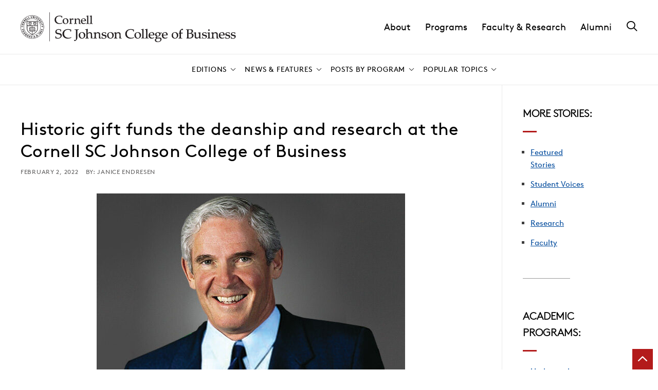

--- FILE ---
content_type: text/html; charset=UTF-8
request_url: https://business.cornell.edu/hub/2022/02/02/historic-gift-funds-deanship-research-cornell-sc-johnson-college-of-business/
body_size: 29186
content:
	<!DOCTYPE html>
<html lang="en-US">
<head>

    
        <meta charset="utf-8"><script type="text/javascript">(window.NREUM||(NREUM={})).init={ajax:{deny_list:["bam.nr-data.net"]},feature_flags:["soft_nav"]};(window.NREUM||(NREUM={})).loader_config={licenseKey:"ea6fdbedd9",applicationID:"189772674",browserID:"190454624"};;/*! For license information please see nr-loader-rum-1.308.0.min.js.LICENSE.txt */
(()=>{var e,t,r={163:(e,t,r)=>{"use strict";r.d(t,{j:()=>E});var n=r(384),i=r(1741);var a=r(2555);r(860).K7.genericEvents;const s="experimental.resources",o="register",c=e=>{if(!e||"string"!=typeof e)return!1;try{document.createDocumentFragment().querySelector(e)}catch{return!1}return!0};var d=r(2614),u=r(944),l=r(8122);const f="[data-nr-mask]",g=e=>(0,l.a)(e,(()=>{const e={feature_flags:[],experimental:{allow_registered_children:!1,resources:!1},mask_selector:"*",block_selector:"[data-nr-block]",mask_input_options:{color:!1,date:!1,"datetime-local":!1,email:!1,month:!1,number:!1,range:!1,search:!1,tel:!1,text:!1,time:!1,url:!1,week:!1,textarea:!1,select:!1,password:!0}};return{ajax:{deny_list:void 0,block_internal:!0,enabled:!0,autoStart:!0},api:{get allow_registered_children(){return e.feature_flags.includes(o)||e.experimental.allow_registered_children},set allow_registered_children(t){e.experimental.allow_registered_children=t},duplicate_registered_data:!1},browser_consent_mode:{enabled:!1},distributed_tracing:{enabled:void 0,exclude_newrelic_header:void 0,cors_use_newrelic_header:void 0,cors_use_tracecontext_headers:void 0,allowed_origins:void 0},get feature_flags(){return e.feature_flags},set feature_flags(t){e.feature_flags=t},generic_events:{enabled:!0,autoStart:!0},harvest:{interval:30},jserrors:{enabled:!0,autoStart:!0},logging:{enabled:!0,autoStart:!0},metrics:{enabled:!0,autoStart:!0},obfuscate:void 0,page_action:{enabled:!0},page_view_event:{enabled:!0,autoStart:!0},page_view_timing:{enabled:!0,autoStart:!0},performance:{capture_marks:!1,capture_measures:!1,capture_detail:!0,resources:{get enabled(){return e.feature_flags.includes(s)||e.experimental.resources},set enabled(t){e.experimental.resources=t},asset_types:[],first_party_domains:[],ignore_newrelic:!0}},privacy:{cookies_enabled:!0},proxy:{assets:void 0,beacon:void 0},session:{expiresMs:d.wk,inactiveMs:d.BB},session_replay:{autoStart:!0,enabled:!1,preload:!1,sampling_rate:10,error_sampling_rate:100,collect_fonts:!1,inline_images:!1,fix_stylesheets:!0,mask_all_inputs:!0,get mask_text_selector(){return e.mask_selector},set mask_text_selector(t){c(t)?e.mask_selector="".concat(t,",").concat(f):""===t||null===t?e.mask_selector=f:(0,u.R)(5,t)},get block_class(){return"nr-block"},get ignore_class(){return"nr-ignore"},get mask_text_class(){return"nr-mask"},get block_selector(){return e.block_selector},set block_selector(t){c(t)?e.block_selector+=",".concat(t):""!==t&&(0,u.R)(6,t)},get mask_input_options(){return e.mask_input_options},set mask_input_options(t){t&&"object"==typeof t?e.mask_input_options={...t,password:!0}:(0,u.R)(7,t)}},session_trace:{enabled:!0,autoStart:!0},soft_navigations:{enabled:!0,autoStart:!0},spa:{enabled:!0,autoStart:!0},ssl:void 0,user_actions:{enabled:!0,elementAttributes:["id","className","tagName","type"]}}})());var p=r(6154),m=r(9324);let h=0;const v={buildEnv:m.F3,distMethod:m.Xs,version:m.xv,originTime:p.WN},b={consented:!1},y={appMetadata:{},get consented(){return this.session?.state?.consent||b.consented},set consented(e){b.consented=e},customTransaction:void 0,denyList:void 0,disabled:!1,harvester:void 0,isolatedBacklog:!1,isRecording:!1,loaderType:void 0,maxBytes:3e4,obfuscator:void 0,onerror:void 0,ptid:void 0,releaseIds:{},session:void 0,timeKeeper:void 0,registeredEntities:[],jsAttributesMetadata:{bytes:0},get harvestCount(){return++h}},_=e=>{const t=(0,l.a)(e,y),r=Object.keys(v).reduce((e,t)=>(e[t]={value:v[t],writable:!1,configurable:!0,enumerable:!0},e),{});return Object.defineProperties(t,r)};var w=r(5701);const x=e=>{const t=e.startsWith("http");e+="/",r.p=t?e:"https://"+e};var R=r(7836),k=r(3241);const A={accountID:void 0,trustKey:void 0,agentID:void 0,licenseKey:void 0,applicationID:void 0,xpid:void 0},S=e=>(0,l.a)(e,A),T=new Set;function E(e,t={},r,s){let{init:o,info:c,loader_config:d,runtime:u={},exposed:l=!0}=t;if(!c){const e=(0,n.pV)();o=e.init,c=e.info,d=e.loader_config}e.init=g(o||{}),e.loader_config=S(d||{}),c.jsAttributes??={},p.bv&&(c.jsAttributes.isWorker=!0),e.info=(0,a.D)(c);const f=e.init,m=[c.beacon,c.errorBeacon];T.has(e.agentIdentifier)||(f.proxy.assets&&(x(f.proxy.assets),m.push(f.proxy.assets)),f.proxy.beacon&&m.push(f.proxy.beacon),e.beacons=[...m],function(e){const t=(0,n.pV)();Object.getOwnPropertyNames(i.W.prototype).forEach(r=>{const n=i.W.prototype[r];if("function"!=typeof n||"constructor"===n)return;let a=t[r];e[r]&&!1!==e.exposed&&"micro-agent"!==e.runtime?.loaderType&&(t[r]=(...t)=>{const n=e[r](...t);return a?a(...t):n})})}(e),(0,n.US)("activatedFeatures",w.B)),u.denyList=[...f.ajax.deny_list||[],...f.ajax.block_internal?m:[]],u.ptid=e.agentIdentifier,u.loaderType=r,e.runtime=_(u),T.has(e.agentIdentifier)||(e.ee=R.ee.get(e.agentIdentifier),e.exposed=l,(0,k.W)({agentIdentifier:e.agentIdentifier,drained:!!w.B?.[e.agentIdentifier],type:"lifecycle",name:"initialize",feature:void 0,data:e.config})),T.add(e.agentIdentifier)}},384:(e,t,r)=>{"use strict";r.d(t,{NT:()=>s,US:()=>u,Zm:()=>o,bQ:()=>d,dV:()=>c,pV:()=>l});var n=r(6154),i=r(1863),a=r(1910);const s={beacon:"bam.nr-data.net",errorBeacon:"bam.nr-data.net"};function o(){return n.gm.NREUM||(n.gm.NREUM={}),void 0===n.gm.newrelic&&(n.gm.newrelic=n.gm.NREUM),n.gm.NREUM}function c(){let e=o();return e.o||(e.o={ST:n.gm.setTimeout,SI:n.gm.setImmediate||n.gm.setInterval,CT:n.gm.clearTimeout,XHR:n.gm.XMLHttpRequest,REQ:n.gm.Request,EV:n.gm.Event,PR:n.gm.Promise,MO:n.gm.MutationObserver,FETCH:n.gm.fetch,WS:n.gm.WebSocket},(0,a.i)(...Object.values(e.o))),e}function d(e,t){let r=o();r.initializedAgents??={},t.initializedAt={ms:(0,i.t)(),date:new Date},r.initializedAgents[e]=t}function u(e,t){o()[e]=t}function l(){return function(){let e=o();const t=e.info||{};e.info={beacon:s.beacon,errorBeacon:s.errorBeacon,...t}}(),function(){let e=o();const t=e.init||{};e.init={...t}}(),c(),function(){let e=o();const t=e.loader_config||{};e.loader_config={...t}}(),o()}},782:(e,t,r)=>{"use strict";r.d(t,{T:()=>n});const n=r(860).K7.pageViewTiming},860:(e,t,r)=>{"use strict";r.d(t,{$J:()=>u,K7:()=>c,P3:()=>d,XX:()=>i,Yy:()=>o,df:()=>a,qY:()=>n,v4:()=>s});const n="events",i="jserrors",a="browser/blobs",s="rum",o="browser/logs",c={ajax:"ajax",genericEvents:"generic_events",jserrors:i,logging:"logging",metrics:"metrics",pageAction:"page_action",pageViewEvent:"page_view_event",pageViewTiming:"page_view_timing",sessionReplay:"session_replay",sessionTrace:"session_trace",softNav:"soft_navigations",spa:"spa"},d={[c.pageViewEvent]:1,[c.pageViewTiming]:2,[c.metrics]:3,[c.jserrors]:4,[c.spa]:5,[c.ajax]:6,[c.sessionTrace]:7,[c.softNav]:8,[c.sessionReplay]:9,[c.logging]:10,[c.genericEvents]:11},u={[c.pageViewEvent]:s,[c.pageViewTiming]:n,[c.ajax]:n,[c.spa]:n,[c.softNav]:n,[c.metrics]:i,[c.jserrors]:i,[c.sessionTrace]:a,[c.sessionReplay]:a,[c.logging]:o,[c.genericEvents]:"ins"}},944:(e,t,r)=>{"use strict";r.d(t,{R:()=>i});var n=r(3241);function i(e,t){"function"==typeof console.debug&&(console.debug("New Relic Warning: https://github.com/newrelic/newrelic-browser-agent/blob/main/docs/warning-codes.md#".concat(e),t),(0,n.W)({agentIdentifier:null,drained:null,type:"data",name:"warn",feature:"warn",data:{code:e,secondary:t}}))}},1687:(e,t,r)=>{"use strict";r.d(t,{Ak:()=>d,Ze:()=>f,x3:()=>u});var n=r(3241),i=r(7836),a=r(3606),s=r(860),o=r(2646);const c={};function d(e,t){const r={staged:!1,priority:s.P3[t]||0};l(e),c[e].get(t)||c[e].set(t,r)}function u(e,t){e&&c[e]&&(c[e].get(t)&&c[e].delete(t),p(e,t,!1),c[e].size&&g(e))}function l(e){if(!e)throw new Error("agentIdentifier required");c[e]||(c[e]=new Map)}function f(e="",t="feature",r=!1){if(l(e),!e||!c[e].get(t)||r)return p(e,t);c[e].get(t).staged=!0,g(e)}function g(e){const t=Array.from(c[e]);t.every(([e,t])=>t.staged)&&(t.sort((e,t)=>e[1].priority-t[1].priority),t.forEach(([t])=>{c[e].delete(t),p(e,t)}))}function p(e,t,r=!0){const s=e?i.ee.get(e):i.ee,c=a.i.handlers;if(!s.aborted&&s.backlog&&c){if((0,n.W)({agentIdentifier:e,type:"lifecycle",name:"drain",feature:t}),r){const e=s.backlog[t],r=c[t];if(r){for(let t=0;e&&t<e.length;++t)m(e[t],r);Object.entries(r).forEach(([e,t])=>{Object.values(t||{}).forEach(t=>{t[0]?.on&&t[0]?.context()instanceof o.y&&t[0].on(e,t[1])})})}}s.isolatedBacklog||delete c[t],s.backlog[t]=null,s.emit("drain-"+t,[])}}function m(e,t){var r=e[1];Object.values(t[r]||{}).forEach(t=>{var r=e[0];if(t[0]===r){var n=t[1],i=e[3],a=e[2];n.apply(i,a)}})}},1738:(e,t,r)=>{"use strict";r.d(t,{U:()=>g,Y:()=>f});var n=r(3241),i=r(9908),a=r(1863),s=r(944),o=r(5701),c=r(3969),d=r(8362),u=r(860),l=r(4261);function f(e,t,r,a){const f=a||r;!f||f[e]&&f[e]!==d.d.prototype[e]||(f[e]=function(){(0,i.p)(c.xV,["API/"+e+"/called"],void 0,u.K7.metrics,r.ee),(0,n.W)({agentIdentifier:r.agentIdentifier,drained:!!o.B?.[r.agentIdentifier],type:"data",name:"api",feature:l.Pl+e,data:{}});try{return t.apply(this,arguments)}catch(e){(0,s.R)(23,e)}})}function g(e,t,r,n,s){const o=e.info;null===r?delete o.jsAttributes[t]:o.jsAttributes[t]=r,(s||null===r)&&(0,i.p)(l.Pl+n,[(0,a.t)(),t,r],void 0,"session",e.ee)}},1741:(e,t,r)=>{"use strict";r.d(t,{W:()=>a});var n=r(944),i=r(4261);class a{#e(e,...t){if(this[e]!==a.prototype[e])return this[e](...t);(0,n.R)(35,e)}addPageAction(e,t){return this.#e(i.hG,e,t)}register(e){return this.#e(i.eY,e)}recordCustomEvent(e,t){return this.#e(i.fF,e,t)}setPageViewName(e,t){return this.#e(i.Fw,e,t)}setCustomAttribute(e,t,r){return this.#e(i.cD,e,t,r)}noticeError(e,t){return this.#e(i.o5,e,t)}setUserId(e,t=!1){return this.#e(i.Dl,e,t)}setApplicationVersion(e){return this.#e(i.nb,e)}setErrorHandler(e){return this.#e(i.bt,e)}addRelease(e,t){return this.#e(i.k6,e,t)}log(e,t){return this.#e(i.$9,e,t)}start(){return this.#e(i.d3)}finished(e){return this.#e(i.BL,e)}recordReplay(){return this.#e(i.CH)}pauseReplay(){return this.#e(i.Tb)}addToTrace(e){return this.#e(i.U2,e)}setCurrentRouteName(e){return this.#e(i.PA,e)}interaction(e){return this.#e(i.dT,e)}wrapLogger(e,t,r){return this.#e(i.Wb,e,t,r)}measure(e,t){return this.#e(i.V1,e,t)}consent(e){return this.#e(i.Pv,e)}}},1863:(e,t,r)=>{"use strict";function n(){return Math.floor(performance.now())}r.d(t,{t:()=>n})},1910:(e,t,r)=>{"use strict";r.d(t,{i:()=>a});var n=r(944);const i=new Map;function a(...e){return e.every(e=>{if(i.has(e))return i.get(e);const t="function"==typeof e?e.toString():"",r=t.includes("[native code]"),a=t.includes("nrWrapper");return r||a||(0,n.R)(64,e?.name||t),i.set(e,r),r})}},2555:(e,t,r)=>{"use strict";r.d(t,{D:()=>o,f:()=>s});var n=r(384),i=r(8122);const a={beacon:n.NT.beacon,errorBeacon:n.NT.errorBeacon,licenseKey:void 0,applicationID:void 0,sa:void 0,queueTime:void 0,applicationTime:void 0,ttGuid:void 0,user:void 0,account:void 0,product:void 0,extra:void 0,jsAttributes:{},userAttributes:void 0,atts:void 0,transactionName:void 0,tNamePlain:void 0};function s(e){try{return!!e.licenseKey&&!!e.errorBeacon&&!!e.applicationID}catch(e){return!1}}const o=e=>(0,i.a)(e,a)},2614:(e,t,r)=>{"use strict";r.d(t,{BB:()=>s,H3:()=>n,g:()=>d,iL:()=>c,tS:()=>o,uh:()=>i,wk:()=>a});const n="NRBA",i="SESSION",a=144e5,s=18e5,o={STARTED:"session-started",PAUSE:"session-pause",RESET:"session-reset",RESUME:"session-resume",UPDATE:"session-update"},c={SAME_TAB:"same-tab",CROSS_TAB:"cross-tab"},d={OFF:0,FULL:1,ERROR:2}},2646:(e,t,r)=>{"use strict";r.d(t,{y:()=>n});class n{constructor(e){this.contextId=e}}},2843:(e,t,r)=>{"use strict";r.d(t,{G:()=>a,u:()=>i});var n=r(3878);function i(e,t=!1,r,i){(0,n.DD)("visibilitychange",function(){if(t)return void("hidden"===document.visibilityState&&e());e(document.visibilityState)},r,i)}function a(e,t,r){(0,n.sp)("pagehide",e,t,r)}},3241:(e,t,r)=>{"use strict";r.d(t,{W:()=>a});var n=r(6154);const i="newrelic";function a(e={}){try{n.gm.dispatchEvent(new CustomEvent(i,{detail:e}))}catch(e){}}},3606:(e,t,r)=>{"use strict";r.d(t,{i:()=>a});var n=r(9908);a.on=s;var i=a.handlers={};function a(e,t,r,a){s(a||n.d,i,e,t,r)}function s(e,t,r,i,a){a||(a="feature"),e||(e=n.d);var s=t[a]=t[a]||{};(s[r]=s[r]||[]).push([e,i])}},3878:(e,t,r)=>{"use strict";function n(e,t){return{capture:e,passive:!1,signal:t}}function i(e,t,r=!1,i){window.addEventListener(e,t,n(r,i))}function a(e,t,r=!1,i){document.addEventListener(e,t,n(r,i))}r.d(t,{DD:()=>a,jT:()=>n,sp:()=>i})},3969:(e,t,r)=>{"use strict";r.d(t,{TZ:()=>n,XG:()=>o,rs:()=>i,xV:()=>s,z_:()=>a});const n=r(860).K7.metrics,i="sm",a="cm",s="storeSupportabilityMetrics",o="storeEventMetrics"},4234:(e,t,r)=>{"use strict";r.d(t,{W:()=>a});var n=r(7836),i=r(1687);class a{constructor(e,t){this.agentIdentifier=e,this.ee=n.ee.get(e),this.featureName=t,this.blocked=!1}deregisterDrain(){(0,i.x3)(this.agentIdentifier,this.featureName)}}},4261:(e,t,r)=>{"use strict";r.d(t,{$9:()=>d,BL:()=>o,CH:()=>g,Dl:()=>_,Fw:()=>y,PA:()=>h,Pl:()=>n,Pv:()=>k,Tb:()=>l,U2:()=>a,V1:()=>R,Wb:()=>x,bt:()=>b,cD:()=>v,d3:()=>w,dT:()=>c,eY:()=>p,fF:()=>f,hG:()=>i,k6:()=>s,nb:()=>m,o5:()=>u});const n="api-",i="addPageAction",a="addToTrace",s="addRelease",o="finished",c="interaction",d="log",u="noticeError",l="pauseReplay",f="recordCustomEvent",g="recordReplay",p="register",m="setApplicationVersion",h="setCurrentRouteName",v="setCustomAttribute",b="setErrorHandler",y="setPageViewName",_="setUserId",w="start",x="wrapLogger",R="measure",k="consent"},5289:(e,t,r)=>{"use strict";r.d(t,{GG:()=>s,Qr:()=>c,sB:()=>o});var n=r(3878),i=r(6389);function a(){return"undefined"==typeof document||"complete"===document.readyState}function s(e,t){if(a())return e();const r=(0,i.J)(e),s=setInterval(()=>{a()&&(clearInterval(s),r())},500);(0,n.sp)("load",r,t)}function o(e){if(a())return e();(0,n.DD)("DOMContentLoaded",e)}function c(e){if(a())return e();(0,n.sp)("popstate",e)}},5607:(e,t,r)=>{"use strict";r.d(t,{W:()=>n});const n=(0,r(9566).bz)()},5701:(e,t,r)=>{"use strict";r.d(t,{B:()=>a,t:()=>s});var n=r(3241);const i=new Set,a={};function s(e,t){const r=t.agentIdentifier;a[r]??={},e&&"object"==typeof e&&(i.has(r)||(t.ee.emit("rumresp",[e]),a[r]=e,i.add(r),(0,n.W)({agentIdentifier:r,loaded:!0,drained:!0,type:"lifecycle",name:"load",feature:void 0,data:e})))}},6154:(e,t,r)=>{"use strict";r.d(t,{OF:()=>c,RI:()=>i,WN:()=>u,bv:()=>a,eN:()=>l,gm:()=>s,mw:()=>o,sb:()=>d});var n=r(1863);const i="undefined"!=typeof window&&!!window.document,a="undefined"!=typeof WorkerGlobalScope&&("undefined"!=typeof self&&self instanceof WorkerGlobalScope&&self.navigator instanceof WorkerNavigator||"undefined"!=typeof globalThis&&globalThis instanceof WorkerGlobalScope&&globalThis.navigator instanceof WorkerNavigator),s=i?window:"undefined"!=typeof WorkerGlobalScope&&("undefined"!=typeof self&&self instanceof WorkerGlobalScope&&self||"undefined"!=typeof globalThis&&globalThis instanceof WorkerGlobalScope&&globalThis),o=Boolean("hidden"===s?.document?.visibilityState),c=/iPad|iPhone|iPod/.test(s.navigator?.userAgent),d=c&&"undefined"==typeof SharedWorker,u=((()=>{const e=s.navigator?.userAgent?.match(/Firefox[/\s](\d+\.\d+)/);Array.isArray(e)&&e.length>=2&&e[1]})(),Date.now()-(0,n.t)()),l=()=>"undefined"!=typeof PerformanceNavigationTiming&&s?.performance?.getEntriesByType("navigation")?.[0]?.responseStart},6389:(e,t,r)=>{"use strict";function n(e,t=500,r={}){const n=r?.leading||!1;let i;return(...r)=>{n&&void 0===i&&(e.apply(this,r),i=setTimeout(()=>{i=clearTimeout(i)},t)),n||(clearTimeout(i),i=setTimeout(()=>{e.apply(this,r)},t))}}function i(e){let t=!1;return(...r)=>{t||(t=!0,e.apply(this,r))}}r.d(t,{J:()=>i,s:()=>n})},6630:(e,t,r)=>{"use strict";r.d(t,{T:()=>n});const n=r(860).K7.pageViewEvent},7699:(e,t,r)=>{"use strict";r.d(t,{It:()=>a,KC:()=>o,No:()=>i,qh:()=>s});var n=r(860);const i=16e3,a=1e6,s="SESSION_ERROR",o={[n.K7.logging]:!0,[n.K7.genericEvents]:!1,[n.K7.jserrors]:!1,[n.K7.ajax]:!1}},7836:(e,t,r)=>{"use strict";r.d(t,{P:()=>o,ee:()=>c});var n=r(384),i=r(8990),a=r(2646),s=r(5607);const o="nr@context:".concat(s.W),c=function e(t,r){var n={},s={},u={},l=!1;try{l=16===r.length&&d.initializedAgents?.[r]?.runtime.isolatedBacklog}catch(e){}var f={on:p,addEventListener:p,removeEventListener:function(e,t){var r=n[e];if(!r)return;for(var i=0;i<r.length;i++)r[i]===t&&r.splice(i,1)},emit:function(e,r,n,i,a){!1!==a&&(a=!0);if(c.aborted&&!i)return;t&&a&&t.emit(e,r,n);var o=g(n);m(e).forEach(e=>{e.apply(o,r)});var d=v()[s[e]];d&&d.push([f,e,r,o]);return o},get:h,listeners:m,context:g,buffer:function(e,t){const r=v();if(t=t||"feature",f.aborted)return;Object.entries(e||{}).forEach(([e,n])=>{s[n]=t,t in r||(r[t]=[])})},abort:function(){f._aborted=!0,Object.keys(f.backlog).forEach(e=>{delete f.backlog[e]})},isBuffering:function(e){return!!v()[s[e]]},debugId:r,backlog:l?{}:t&&"object"==typeof t.backlog?t.backlog:{},isolatedBacklog:l};return Object.defineProperty(f,"aborted",{get:()=>{let e=f._aborted||!1;return e||(t&&(e=t.aborted),e)}}),f;function g(e){return e&&e instanceof a.y?e:e?(0,i.I)(e,o,()=>new a.y(o)):new a.y(o)}function p(e,t){n[e]=m(e).concat(t)}function m(e){return n[e]||[]}function h(t){return u[t]=u[t]||e(f,t)}function v(){return f.backlog}}(void 0,"globalEE"),d=(0,n.Zm)();d.ee||(d.ee=c)},8122:(e,t,r)=>{"use strict";r.d(t,{a:()=>i});var n=r(944);function i(e,t){try{if(!e||"object"!=typeof e)return(0,n.R)(3);if(!t||"object"!=typeof t)return(0,n.R)(4);const r=Object.create(Object.getPrototypeOf(t),Object.getOwnPropertyDescriptors(t)),a=0===Object.keys(r).length?e:r;for(let s in a)if(void 0!==e[s])try{if(null===e[s]){r[s]=null;continue}Array.isArray(e[s])&&Array.isArray(t[s])?r[s]=Array.from(new Set([...e[s],...t[s]])):"object"==typeof e[s]&&"object"==typeof t[s]?r[s]=i(e[s],t[s]):r[s]=e[s]}catch(e){r[s]||(0,n.R)(1,e)}return r}catch(e){(0,n.R)(2,e)}}},8362:(e,t,r)=>{"use strict";r.d(t,{d:()=>a});var n=r(9566),i=r(1741);class a extends i.W{agentIdentifier=(0,n.LA)(16)}},8374:(e,t,r)=>{r.nc=(()=>{try{return document?.currentScript?.nonce}catch(e){}return""})()},8990:(e,t,r)=>{"use strict";r.d(t,{I:()=>i});var n=Object.prototype.hasOwnProperty;function i(e,t,r){if(n.call(e,t))return e[t];var i=r();if(Object.defineProperty&&Object.keys)try{return Object.defineProperty(e,t,{value:i,writable:!0,enumerable:!1}),i}catch(e){}return e[t]=i,i}},9324:(e,t,r)=>{"use strict";r.d(t,{F3:()=>i,Xs:()=>a,xv:()=>n});const n="1.308.0",i="PROD",a="CDN"},9566:(e,t,r)=>{"use strict";r.d(t,{LA:()=>o,bz:()=>s});var n=r(6154);const i="xxxxxxxx-xxxx-4xxx-yxxx-xxxxxxxxxxxx";function a(e,t){return e?15&e[t]:16*Math.random()|0}function s(){const e=n.gm?.crypto||n.gm?.msCrypto;let t,r=0;return e&&e.getRandomValues&&(t=e.getRandomValues(new Uint8Array(30))),i.split("").map(e=>"x"===e?a(t,r++).toString(16):"y"===e?(3&a()|8).toString(16):e).join("")}function o(e){const t=n.gm?.crypto||n.gm?.msCrypto;let r,i=0;t&&t.getRandomValues&&(r=t.getRandomValues(new Uint8Array(e)));const s=[];for(var o=0;o<e;o++)s.push(a(r,i++).toString(16));return s.join("")}},9908:(e,t,r)=>{"use strict";r.d(t,{d:()=>n,p:()=>i});var n=r(7836).ee.get("handle");function i(e,t,r,i,a){a?(a.buffer([e],i),a.emit(e,t,r)):(n.buffer([e],i),n.emit(e,t,r))}}},n={};function i(e){var t=n[e];if(void 0!==t)return t.exports;var a=n[e]={exports:{}};return r[e](a,a.exports,i),a.exports}i.m=r,i.d=(e,t)=>{for(var r in t)i.o(t,r)&&!i.o(e,r)&&Object.defineProperty(e,r,{enumerable:!0,get:t[r]})},i.f={},i.e=e=>Promise.all(Object.keys(i.f).reduce((t,r)=>(i.f[r](e,t),t),[])),i.u=e=>"nr-rum-1.308.0.min.js",i.o=(e,t)=>Object.prototype.hasOwnProperty.call(e,t),e={},t="NRBA-1.308.0.PROD:",i.l=(r,n,a,s)=>{if(e[r])e[r].push(n);else{var o,c;if(void 0!==a)for(var d=document.getElementsByTagName("script"),u=0;u<d.length;u++){var l=d[u];if(l.getAttribute("src")==r||l.getAttribute("data-webpack")==t+a){o=l;break}}if(!o){c=!0;var f={296:"sha512-+MIMDsOcckGXa1EdWHqFNv7P+JUkd5kQwCBr3KE6uCvnsBNUrdSt4a/3/L4j4TxtnaMNjHpza2/erNQbpacJQA=="};(o=document.createElement("script")).charset="utf-8",i.nc&&o.setAttribute("nonce",i.nc),o.setAttribute("data-webpack",t+a),o.src=r,0!==o.src.indexOf(window.location.origin+"/")&&(o.crossOrigin="anonymous"),f[s]&&(o.integrity=f[s])}e[r]=[n];var g=(t,n)=>{o.onerror=o.onload=null,clearTimeout(p);var i=e[r];if(delete e[r],o.parentNode&&o.parentNode.removeChild(o),i&&i.forEach(e=>e(n)),t)return t(n)},p=setTimeout(g.bind(null,void 0,{type:"timeout",target:o}),12e4);o.onerror=g.bind(null,o.onerror),o.onload=g.bind(null,o.onload),c&&document.head.appendChild(o)}},i.r=e=>{"undefined"!=typeof Symbol&&Symbol.toStringTag&&Object.defineProperty(e,Symbol.toStringTag,{value:"Module"}),Object.defineProperty(e,"__esModule",{value:!0})},i.p="https://js-agent.newrelic.com/",(()=>{var e={374:0,840:0};i.f.j=(t,r)=>{var n=i.o(e,t)?e[t]:void 0;if(0!==n)if(n)r.push(n[2]);else{var a=new Promise((r,i)=>n=e[t]=[r,i]);r.push(n[2]=a);var s=i.p+i.u(t),o=new Error;i.l(s,r=>{if(i.o(e,t)&&(0!==(n=e[t])&&(e[t]=void 0),n)){var a=r&&("load"===r.type?"missing":r.type),s=r&&r.target&&r.target.src;o.message="Loading chunk "+t+" failed: ("+a+": "+s+")",o.name="ChunkLoadError",o.type=a,o.request=s,n[1](o)}},"chunk-"+t,t)}};var t=(t,r)=>{var n,a,[s,o,c]=r,d=0;if(s.some(t=>0!==e[t])){for(n in o)i.o(o,n)&&(i.m[n]=o[n]);if(c)c(i)}for(t&&t(r);d<s.length;d++)a=s[d],i.o(e,a)&&e[a]&&e[a][0](),e[a]=0},r=self["webpackChunk:NRBA-1.308.0.PROD"]=self["webpackChunk:NRBA-1.308.0.PROD"]||[];r.forEach(t.bind(null,0)),r.push=t.bind(null,r.push.bind(r))})(),(()=>{"use strict";i(8374);var e=i(8362),t=i(860);const r=Object.values(t.K7);var n=i(163);var a=i(9908),s=i(1863),o=i(4261),c=i(1738);var d=i(1687),u=i(4234),l=i(5289),f=i(6154),g=i(944),p=i(384);const m=e=>f.RI&&!0===e?.privacy.cookies_enabled;function h(e){return!!(0,p.dV)().o.MO&&m(e)&&!0===e?.session_trace.enabled}var v=i(6389),b=i(7699);class y extends u.W{constructor(e,t){super(e.agentIdentifier,t),this.agentRef=e,this.abortHandler=void 0,this.featAggregate=void 0,this.loadedSuccessfully=void 0,this.onAggregateImported=new Promise(e=>{this.loadedSuccessfully=e}),this.deferred=Promise.resolve(),!1===e.init[this.featureName].autoStart?this.deferred=new Promise((t,r)=>{this.ee.on("manual-start-all",(0,v.J)(()=>{(0,d.Ak)(e.agentIdentifier,this.featureName),t()}))}):(0,d.Ak)(e.agentIdentifier,t)}importAggregator(e,t,r={}){if(this.featAggregate)return;const n=async()=>{let n;await this.deferred;try{if(m(e.init)){const{setupAgentSession:t}=await i.e(296).then(i.bind(i,3305));n=t(e)}}catch(e){(0,g.R)(20,e),this.ee.emit("internal-error",[e]),(0,a.p)(b.qh,[e],void 0,this.featureName,this.ee)}try{if(!this.#t(this.featureName,n,e.init))return(0,d.Ze)(this.agentIdentifier,this.featureName),void this.loadedSuccessfully(!1);const{Aggregate:i}=await t();this.featAggregate=new i(e,r),e.runtime.harvester.initializedAggregates.push(this.featAggregate),this.loadedSuccessfully(!0)}catch(e){(0,g.R)(34,e),this.abortHandler?.(),(0,d.Ze)(this.agentIdentifier,this.featureName,!0),this.loadedSuccessfully(!1),this.ee&&this.ee.abort()}};f.RI?(0,l.GG)(()=>n(),!0):n()}#t(e,r,n){if(this.blocked)return!1;switch(e){case t.K7.sessionReplay:return h(n)&&!!r;case t.K7.sessionTrace:return!!r;default:return!0}}}var _=i(6630),w=i(2614),x=i(3241);class R extends y{static featureName=_.T;constructor(e){var t;super(e,_.T),this.setupInspectionEvents(e.agentIdentifier),t=e,(0,c.Y)(o.Fw,function(e,r){"string"==typeof e&&("/"!==e.charAt(0)&&(e="/"+e),t.runtime.customTransaction=(r||"http://custom.transaction")+e,(0,a.p)(o.Pl+o.Fw,[(0,s.t)()],void 0,void 0,t.ee))},t),this.importAggregator(e,()=>i.e(296).then(i.bind(i,3943)))}setupInspectionEvents(e){const t=(t,r)=>{t&&(0,x.W)({agentIdentifier:e,timeStamp:t.timeStamp,loaded:"complete"===t.target.readyState,type:"window",name:r,data:t.target.location+""})};(0,l.sB)(e=>{t(e,"DOMContentLoaded")}),(0,l.GG)(e=>{t(e,"load")}),(0,l.Qr)(e=>{t(e,"navigate")}),this.ee.on(w.tS.UPDATE,(t,r)=>{(0,x.W)({agentIdentifier:e,type:"lifecycle",name:"session",data:r})})}}class k extends e.d{constructor(e){var t;(super(),f.gm)?(this.features={},(0,p.bQ)(this.agentIdentifier,this),this.desiredFeatures=new Set(e.features||[]),this.desiredFeatures.add(R),(0,n.j)(this,e,e.loaderType||"agent"),t=this,(0,c.Y)(o.cD,function(e,r,n=!1){if("string"==typeof e){if(["string","number","boolean"].includes(typeof r)||null===r)return(0,c.U)(t,e,r,o.cD,n);(0,g.R)(40,typeof r)}else(0,g.R)(39,typeof e)},t),function(e){(0,c.Y)(o.Dl,function(t,r=!1){if("string"!=typeof t&&null!==t)return void(0,g.R)(41,typeof t);const n=e.info.jsAttributes["enduser.id"];r&&null!=n&&n!==t?(0,a.p)(o.Pl+"setUserIdAndResetSession",[t],void 0,"session",e.ee):(0,c.U)(e,"enduser.id",t,o.Dl,!0)},e)}(this),function(e){(0,c.Y)(o.nb,function(t){if("string"==typeof t||null===t)return(0,c.U)(e,"application.version",t,o.nb,!1);(0,g.R)(42,typeof t)},e)}(this),function(e){(0,c.Y)(o.d3,function(){e.ee.emit("manual-start-all")},e)}(this),function(e){(0,c.Y)(o.Pv,function(t=!0){if("boolean"==typeof t){if((0,a.p)(o.Pl+o.Pv,[t],void 0,"session",e.ee),e.runtime.consented=t,t){const t=e.features.page_view_event;t.onAggregateImported.then(e=>{const r=t.featAggregate;e&&!r.sentRum&&r.sendRum()})}}else(0,g.R)(65,typeof t)},e)}(this),this.run()):(0,g.R)(21)}get config(){return{info:this.info,init:this.init,loader_config:this.loader_config,runtime:this.runtime}}get api(){return this}run(){try{const e=function(e){const t={};return r.forEach(r=>{t[r]=!!e[r]?.enabled}),t}(this.init),n=[...this.desiredFeatures];n.sort((e,r)=>t.P3[e.featureName]-t.P3[r.featureName]),n.forEach(r=>{if(!e[r.featureName]&&r.featureName!==t.K7.pageViewEvent)return;if(r.featureName===t.K7.spa)return void(0,g.R)(67);const n=function(e){switch(e){case t.K7.ajax:return[t.K7.jserrors];case t.K7.sessionTrace:return[t.K7.ajax,t.K7.pageViewEvent];case t.K7.sessionReplay:return[t.K7.sessionTrace];case t.K7.pageViewTiming:return[t.K7.pageViewEvent];default:return[]}}(r.featureName).filter(e=>!(e in this.features));n.length>0&&(0,g.R)(36,{targetFeature:r.featureName,missingDependencies:n}),this.features[r.featureName]=new r(this)})}catch(e){(0,g.R)(22,e);for(const e in this.features)this.features[e].abortHandler?.();const t=(0,p.Zm)();delete t.initializedAgents[this.agentIdentifier]?.features,delete this.sharedAggregator;return t.ee.get(this.agentIdentifier).abort(),!1}}}var A=i(2843),S=i(782);class T extends y{static featureName=S.T;constructor(e){super(e,S.T),f.RI&&((0,A.u)(()=>(0,a.p)("docHidden",[(0,s.t)()],void 0,S.T,this.ee),!0),(0,A.G)(()=>(0,a.p)("winPagehide",[(0,s.t)()],void 0,S.T,this.ee)),this.importAggregator(e,()=>i.e(296).then(i.bind(i,2117))))}}var E=i(3969);class I extends y{static featureName=E.TZ;constructor(e){super(e,E.TZ),f.RI&&document.addEventListener("securitypolicyviolation",e=>{(0,a.p)(E.xV,["Generic/CSPViolation/Detected"],void 0,this.featureName,this.ee)}),this.importAggregator(e,()=>i.e(296).then(i.bind(i,9623)))}}new k({features:[R,T,I],loaderType:"lite"})})()})();</script>
    <meta name="author" content="Cornell SC Johnson">
    <link rel="pingback" href="https://business.cornell.edu/xmlrpc.php">

        <meta name="HandheldFriendly" content="True">
    <meta name="viewport" content="width=device-width, initial-scale=1.0">

        <meta name="apple-mobile-web-app-title" content="Historic gift funds the deanship and research at the Cornell SC Johnson College of Business">

        <meta name="application-name" content="Cornell SC Johnson">

            <!-- Google Tag Manager -->
        <script>
						window.dataLayer = window.dataLayer || [];
			window.dataLayer.push( {
				'author': 'Janice Endresen',
				'datePublished': '2022-02-02',
				'timePublished': '10:20:12-05:00',
				'readingTimeMinutes': '8',
				'organizationalUnits': '',
				'categories': '',
				'tags': 'Better Business Chronicles, Top Story',
			} );
						window.dataLayer = window.dataLayer || [];
			window.dataLayer.push( { school: 'business' } );
						(function ( w, d, s, l, i ) {
				w[l] = w[l] || [];
				w[l].push( { 'gtm.start': new Date().getTime(), event: 'gtm.js' } );
				var f = d.getElementsByTagName( s )[0],
					j = d.createElement( s ), dl = l != 'dataLayer' ? '&l=' + l : '';
				j.async = true;
				j.src = 'https://www.googletagmanager.com/gtm.js?id=' + i + dl;
				f.parentNode.insertBefore( j, f );
			})( window, document, 'script', 'dataLayer', 'GTM-WNQZ3MG' );
        </script>
        <!-- End Google Tag Manager -->
		
        <script type="text/javascript">
            function is_browser() {
                return (
                    navigator.userAgent.indexOf("Chrome") !== - 1 ||
                    navigator.userAgent.indexOf("Opera") !== - 1 ||
                    navigator.userAgent.indexOf("Firefox") !== - 1 ||
                    navigator.userAgent.indexOf("MSIE") !== - 1 ||
                    navigator.userAgent.indexOf("Safari") !== - 1 ||
                    navigator.userAgent.indexOf("Edge") !== - 1
                );
            }

            function less_than_ie11() {
                return (
                    !window.atob || // IE9 and below
                    Function('/*@cc_on return document.documentMode===10@*/')() // IE10
                );
            }

            function not_excluded_page() {
                return (
                    window.location.href.indexOf("/unsupported-browser/") === - 1 &&
                    document.title.toLowerCase().indexOf('page not found') === - 1
                );
            }

            if (is_browser() && less_than_ie11() && not_excluded_page()) {
                window.location = location.protocol + '//' + location.host + '/unsupported-browser/';
            }
        </script>

		<meta name='robots' content='index, follow, max-image-preview:large, max-snippet:-1, max-video-preview:-1' />

	<!-- This site is optimized with the Yoast SEO Premium plugin v26.6 (Yoast SEO v26.6) - https://yoast.com/wordpress/plugins/seo/ -->
	<title>Historic gift funds the deanship and research at the Cornell SC Johnson College of Business</title>
	<meta name="description" content="A $15 million gift from Joanne Knight establishes the Charles Field Knight Deanship in honor of her late husband, Chuck Knight ’57, BME ’58, MBA ’59." />
	<link rel="canonical" href="https://business.cornell.edu/hub/2022/02/02/historic-gift-funds-deanship-research-cornell-sc-johnson-college-of-business/" />
	<meta property="og:locale" content="en_US" />
	<meta property="og:type" content="article" />
	<meta property="og:title" content="Historic gift funds the deanship and research at the Cornell SC Johnson College of Business" />
	<meta property="og:description" content="A $15 million gift from Joanne Knight establishes the Charles Field Knight Deanship in honor of her late husband, Chuck Knight ’57, BME ’58, MBA ’59." />
	<meta property="og:url" content="https://business.cornell.edu/hub/2022/02/02/historic-gift-funds-deanship-research-cornell-sc-johnson-college-of-business/" />
	<meta property="og:site_name" content="Cornell SC Johnson" />
	<meta property="article:published_time" content="2022-02-02T15:20:12+00:00" />
	<meta property="article:modified_time" content="2022-02-04T19:48:57+00:00" />
	<meta property="og:image" content="https://business.cornell.edu/wp-content/uploads/sites/2/2022/01/ChuckKnight-600x400-1.jpg" />
	<meta property="og:image:width" content="600" />
	<meta property="og:image:height" content="400" />
	<meta property="og:image:type" content="image/jpeg" />
	<meta name="author" content="Janice Endresen" />
	<meta name="twitter:card" content="summary_large_image" />
	<meta name="twitter:label1" content="Written by" />
	<meta name="twitter:data1" content="Janice Endresen" />
	<meta name="twitter:label2" content="Est. reading time" />
	<meta name="twitter:data2" content="8 minutes" />
	<!-- / Yoast SEO Premium plugin. -->


<link rel="alternate" title="oEmbed (JSON)" type="application/json+oembed" href="https://business.cornell.edu/wp-json/oembed/1.0/embed?url=https%3A%2F%2Fbusiness.cornell.edu%2Fhub%2F2022%2F02%2F02%2Fhistoric-gift-funds-deanship-research-cornell-sc-johnson-college-of-business%2F" />
<link rel="alternate" title="oEmbed (XML)" type="text/xml+oembed" href="https://business.cornell.edu/wp-json/oembed/1.0/embed?url=https%3A%2F%2Fbusiness.cornell.edu%2Fhub%2F2022%2F02%2F02%2Fhistoric-gift-funds-deanship-research-cornell-sc-johnson-college-of-business%2F&#038;format=xml" />
<style id='wp-img-auto-sizes-contain-inline-css' type='text/css'>
img:is([sizes=auto i],[sizes^="auto," i]){contain-intrinsic-size:3000px 1500px}
/*# sourceURL=wp-img-auto-sizes-contain-inline-css */
</style>
<link rel='stylesheet' id='tribe-events-pro-mini-calendar-block-styles-css' href='https://business.cornell.edu/wp-content/plugins/events-calendar-pro/src/resources/css/tribe-events-pro-mini-calendar-block.min.css?ver=5.13.1' type='text/css' media='all' />
<style id='classic-theme-styles-inline-css' type='text/css'>
/*! This file is auto-generated */
.wp-block-button__link{color:#fff;background-color:#32373c;border-radius:9999px;box-shadow:none;text-decoration:none;padding:calc(.667em + 2px) calc(1.333em + 2px);font-size:1.125em}.wp-block-file__button{background:#32373c;color:#fff;text-decoration:none}
/*# sourceURL=/wp-includes/css/classic-themes.min.css */
</style>
<link rel='stylesheet' id='cpsh-shortcodes-css' href='https://business.cornell.edu/wp-content/plugins/column-shortcodes/assets/css/shortcodes.css?ver=1.0.1' type='text/css' media='all' />
<link rel='stylesheet' id='dashicons-css' href='https://business.cornell.edu/wp-includes/css/dashicons.min.css?ver=97ffb3d933ec27ea01cda85ed6cab280' type='text/css' media='all' />
<link rel='stylesheet' id='core-theme-base-css' href='https://business.cornell.edu/wp-content/themes/core/css/dist/master.min.css?ver=23.50.29.22.12.2025' type='text/css' media='all' />
<link rel='stylesheet' id='core-theme-print-css' href='https://business.cornell.edu/wp-content/themes/core/css/dist/print.min.css?ver=23.50.29.22.12.2025' type='text/css' media='print' />
<link rel='stylesheet' id='cornell-taxonomies-css' href='https://business.cornell.edu/wp-content/plugins/cornell-taxonomies/dist/css/cornell-taxonomies.min.css?ver=0.1.13' type='text/css' media='all' />
<link rel='stylesheet' id='cornell-governance-css' href='https://business.cornell.edu/wp-content/plugins/cornell-governance/dist/css/cornell-governance.min.css?ver=1.0.1' type='text/css' media='all' />
<link rel='stylesheet' id='tablepress-default-css' href='https://business.cornell.edu/wp-content/plugins/tablepress/css/build/default.css?ver=3.2.6' type='text/css' media='all' />
<script type="text/javascript" src="https://business.cornell.edu/wp-includes/js/jquery/jquery.min.js?ver=3.7.1" id="jquery-core-js"></script>
<script type="text/javascript" src="https://business.cornell.edu/wp-includes/js/jquery/jquery-migrate.min.js?ver=3.4.1" id="jquery-migrate-js"></script>
<link rel="https://api.w.org/" href="https://business.cornell.edu/wp-json/" /><link rel="alternate" title="JSON" type="application/json" href="https://business.cornell.edu/wp-json/wp/v2/posts/34730" /><link rel="EditURI" type="application/rsd+xml" title="RSD" href="https://business.cornell.edu/xmlrpc.php?rsd" />
<style type="text/css">
.feedzy-rss-link-icon:after {
	content: url("https://business.cornell.edu/wp-content/plugins/feedzy-rss-feeds/img/external-link.png");
	margin-left: 3px;
}
</style>
		<!-- Schema optimized by Schema Pro --><script type="application/ld+json">{"@context":"https:\/\/schema.org","@type":"NewsArticle","mainEntityOfPage":{"@type":"WebPage","@id":"https:\/\/business.cornell.edu\/hub\/2022\/02\/02\/historic-gift-funds-deanship-research-cornell-sc-johnson-college-of-business\/"},"headline":"Historic gift funds the deanship and research at the Cornell SC Johnson College of Business","image":{"@type":"ImageObject","url":"https:\/\/business.cornell.edu\/wp-content\/uploads\/sites\/2\/2022\/01\/ChuckKnight-600x400-1.jpg","width":600,"height":400},"datePublished":"2022-02-02T10:20:12+0000","dateModified":"2022-02-04T14:48:57+0000","author":{"@type":"Person","name":"Janice Endresen"},"publisher":{"@type":"Organization","name":"Cornell SC Johnson","logo":{"@type":"ImageObject","url":"https:\/\/business.cornell.edu\/wp-content\/uploads\/sites\/2\/2019\/05\/SCjohnson-red_rgb-scaled-434x60.jpg"}},"description":"A $15 million gift from Joanne Knight establishes the Charles Field Knight Deanship in honor of her late husband, Chuck Knight \u201957, BME \u201958, MBA \u201959."}</script><!-- / Schema optimized by Schema Pro --><!-- site-navigation-element Schema optimized by Schema Pro --><script type="application/ld+json">{"@context":"https:\/\/schema.org"}</script><!-- / site-navigation-element Schema optimized by Schema Pro --><!-- sitelink-search-box Schema optimized by Schema Pro --><script type="application/ld+json">{"@context":"https:\/\/schema.org","@type":"WebSite","name":"Cornell SC Johnson","url":"https:\/\/business.cornell.edu","potentialAction":[{"@type":"SearchAction","target":"https:\/\/business.cornell.edu\/?s={search_term_string}","query-input":"required name=search_term_string"}]}</script><!-- / sitelink-search-box Schema optimized by Schema Pro -->
		<style>

			
			
		</style>

	<meta name="tec-api-version" content="v1"><meta name="tec-api-origin" content="https://business.cornell.edu"><link rel="alternate" href="https://business.cornell.edu/wp-json/tribe/events/v1/" /><link rel="shortcut icon" href="https://business.cornell.edu/wp-content/uploads/sites/2/2023/09/favicon.png"><link rel="icon" sizes="192x192" href="https://business.cornell.edu/wp-content/uploads/sites/2/2023/09/favicon.png"><link rel="apple-touch-icon-precomposed" href="https://business.cornell.edu/wp-content/uploads/sites/2/2023/09/favicon.png"><meta name="msapplication-TileImage" content="https://business.cornell.edu/wp-content/uploads/sites/2/2023/09/favicon.png"><meta name="msapplication-TileColor" content="#ffffff"><meta name="theme-color" content="#ffffff"><style type="text/css">
                    .ctl-bullets-container {
                display: block;
                position: fixed;
                right: 0;
                height: 100%;
                z-index: 1049;
                font-weight: normal;
                height: 70vh;
                overflow-x: hidden;
                overflow-y: auto;
                margin: 15vh auto;
            }</style>			<style id="wpsp-style-frontend"></style>
			

<style id='global-styles-inline-css' type='text/css'>
:root{--wp--preset--aspect-ratio--square: 1;--wp--preset--aspect-ratio--4-3: 4/3;--wp--preset--aspect-ratio--3-4: 3/4;--wp--preset--aspect-ratio--3-2: 3/2;--wp--preset--aspect-ratio--2-3: 2/3;--wp--preset--aspect-ratio--16-9: 16/9;--wp--preset--aspect-ratio--9-16: 9/16;--wp--preset--color--black: #000000;--wp--preset--color--cyan-bluish-gray: #abb8c3;--wp--preset--color--white: #ffffff;--wp--preset--color--pale-pink: #f78da7;--wp--preset--color--vivid-red: #cf2e2e;--wp--preset--color--luminous-vivid-orange: #ff6900;--wp--preset--color--luminous-vivid-amber: #fcb900;--wp--preset--color--light-green-cyan: #7bdcb5;--wp--preset--color--vivid-green-cyan: #00d084;--wp--preset--color--pale-cyan-blue: #8ed1fc;--wp--preset--color--vivid-cyan-blue: #0693e3;--wp--preset--color--vivid-purple: #9b51e0;--wp--preset--gradient--vivid-cyan-blue-to-vivid-purple: linear-gradient(135deg,rgb(6,147,227) 0%,rgb(155,81,224) 100%);--wp--preset--gradient--light-green-cyan-to-vivid-green-cyan: linear-gradient(135deg,rgb(122,220,180) 0%,rgb(0,208,130) 100%);--wp--preset--gradient--luminous-vivid-amber-to-luminous-vivid-orange: linear-gradient(135deg,rgb(252,185,0) 0%,rgb(255,105,0) 100%);--wp--preset--gradient--luminous-vivid-orange-to-vivid-red: linear-gradient(135deg,rgb(255,105,0) 0%,rgb(207,46,46) 100%);--wp--preset--gradient--very-light-gray-to-cyan-bluish-gray: linear-gradient(135deg,rgb(238,238,238) 0%,rgb(169,184,195) 100%);--wp--preset--gradient--cool-to-warm-spectrum: linear-gradient(135deg,rgb(74,234,220) 0%,rgb(151,120,209) 20%,rgb(207,42,186) 40%,rgb(238,44,130) 60%,rgb(251,105,98) 80%,rgb(254,248,76) 100%);--wp--preset--gradient--blush-light-purple: linear-gradient(135deg,rgb(255,206,236) 0%,rgb(152,150,240) 100%);--wp--preset--gradient--blush-bordeaux: linear-gradient(135deg,rgb(254,205,165) 0%,rgb(254,45,45) 50%,rgb(107,0,62) 100%);--wp--preset--gradient--luminous-dusk: linear-gradient(135deg,rgb(255,203,112) 0%,rgb(199,81,192) 50%,rgb(65,88,208) 100%);--wp--preset--gradient--pale-ocean: linear-gradient(135deg,rgb(255,245,203) 0%,rgb(182,227,212) 50%,rgb(51,167,181) 100%);--wp--preset--gradient--electric-grass: linear-gradient(135deg,rgb(202,248,128) 0%,rgb(113,206,126) 100%);--wp--preset--gradient--midnight: linear-gradient(135deg,rgb(2,3,129) 0%,rgb(40,116,252) 100%);--wp--preset--font-size--small: 13px;--wp--preset--font-size--medium: 20px;--wp--preset--font-size--large: 36px;--wp--preset--font-size--x-large: 42px;--wp--preset--spacing--20: 0.44rem;--wp--preset--spacing--30: 0.67rem;--wp--preset--spacing--40: 1rem;--wp--preset--spacing--50: 1.5rem;--wp--preset--spacing--60: 2.25rem;--wp--preset--spacing--70: 3.38rem;--wp--preset--spacing--80: 5.06rem;--wp--preset--shadow--natural: 6px 6px 9px rgba(0, 0, 0, 0.2);--wp--preset--shadow--deep: 12px 12px 50px rgba(0, 0, 0, 0.4);--wp--preset--shadow--sharp: 6px 6px 0px rgba(0, 0, 0, 0.2);--wp--preset--shadow--outlined: 6px 6px 0px -3px rgb(255, 255, 255), 6px 6px rgb(0, 0, 0);--wp--preset--shadow--crisp: 6px 6px 0px rgb(0, 0, 0);}:where(.is-layout-flex){gap: 0.5em;}:where(.is-layout-grid){gap: 0.5em;}body .is-layout-flex{display: flex;}.is-layout-flex{flex-wrap: wrap;align-items: center;}.is-layout-flex > :is(*, div){margin: 0;}body .is-layout-grid{display: grid;}.is-layout-grid > :is(*, div){margin: 0;}:where(.wp-block-columns.is-layout-flex){gap: 2em;}:where(.wp-block-columns.is-layout-grid){gap: 2em;}:where(.wp-block-post-template.is-layout-flex){gap: 1.25em;}:where(.wp-block-post-template.is-layout-grid){gap: 1.25em;}.has-black-color{color: var(--wp--preset--color--black) !important;}.has-cyan-bluish-gray-color{color: var(--wp--preset--color--cyan-bluish-gray) !important;}.has-white-color{color: var(--wp--preset--color--white) !important;}.has-pale-pink-color{color: var(--wp--preset--color--pale-pink) !important;}.has-vivid-red-color{color: var(--wp--preset--color--vivid-red) !important;}.has-luminous-vivid-orange-color{color: var(--wp--preset--color--luminous-vivid-orange) !important;}.has-luminous-vivid-amber-color{color: var(--wp--preset--color--luminous-vivid-amber) !important;}.has-light-green-cyan-color{color: var(--wp--preset--color--light-green-cyan) !important;}.has-vivid-green-cyan-color{color: var(--wp--preset--color--vivid-green-cyan) !important;}.has-pale-cyan-blue-color{color: var(--wp--preset--color--pale-cyan-blue) !important;}.has-vivid-cyan-blue-color{color: var(--wp--preset--color--vivid-cyan-blue) !important;}.has-vivid-purple-color{color: var(--wp--preset--color--vivid-purple) !important;}.has-black-background-color{background-color: var(--wp--preset--color--black) !important;}.has-cyan-bluish-gray-background-color{background-color: var(--wp--preset--color--cyan-bluish-gray) !important;}.has-white-background-color{background-color: var(--wp--preset--color--white) !important;}.has-pale-pink-background-color{background-color: var(--wp--preset--color--pale-pink) !important;}.has-vivid-red-background-color{background-color: var(--wp--preset--color--vivid-red) !important;}.has-luminous-vivid-orange-background-color{background-color: var(--wp--preset--color--luminous-vivid-orange) !important;}.has-luminous-vivid-amber-background-color{background-color: var(--wp--preset--color--luminous-vivid-amber) !important;}.has-light-green-cyan-background-color{background-color: var(--wp--preset--color--light-green-cyan) !important;}.has-vivid-green-cyan-background-color{background-color: var(--wp--preset--color--vivid-green-cyan) !important;}.has-pale-cyan-blue-background-color{background-color: var(--wp--preset--color--pale-cyan-blue) !important;}.has-vivid-cyan-blue-background-color{background-color: var(--wp--preset--color--vivid-cyan-blue) !important;}.has-vivid-purple-background-color{background-color: var(--wp--preset--color--vivid-purple) !important;}.has-black-border-color{border-color: var(--wp--preset--color--black) !important;}.has-cyan-bluish-gray-border-color{border-color: var(--wp--preset--color--cyan-bluish-gray) !important;}.has-white-border-color{border-color: var(--wp--preset--color--white) !important;}.has-pale-pink-border-color{border-color: var(--wp--preset--color--pale-pink) !important;}.has-vivid-red-border-color{border-color: var(--wp--preset--color--vivid-red) !important;}.has-luminous-vivid-orange-border-color{border-color: var(--wp--preset--color--luminous-vivid-orange) !important;}.has-luminous-vivid-amber-border-color{border-color: var(--wp--preset--color--luminous-vivid-amber) !important;}.has-light-green-cyan-border-color{border-color: var(--wp--preset--color--light-green-cyan) !important;}.has-vivid-green-cyan-border-color{border-color: var(--wp--preset--color--vivid-green-cyan) !important;}.has-pale-cyan-blue-border-color{border-color: var(--wp--preset--color--pale-cyan-blue) !important;}.has-vivid-cyan-blue-border-color{border-color: var(--wp--preset--color--vivid-cyan-blue) !important;}.has-vivid-purple-border-color{border-color: var(--wp--preset--color--vivid-purple) !important;}.has-vivid-cyan-blue-to-vivid-purple-gradient-background{background: var(--wp--preset--gradient--vivid-cyan-blue-to-vivid-purple) !important;}.has-light-green-cyan-to-vivid-green-cyan-gradient-background{background: var(--wp--preset--gradient--light-green-cyan-to-vivid-green-cyan) !important;}.has-luminous-vivid-amber-to-luminous-vivid-orange-gradient-background{background: var(--wp--preset--gradient--luminous-vivid-amber-to-luminous-vivid-orange) !important;}.has-luminous-vivid-orange-to-vivid-red-gradient-background{background: var(--wp--preset--gradient--luminous-vivid-orange-to-vivid-red) !important;}.has-very-light-gray-to-cyan-bluish-gray-gradient-background{background: var(--wp--preset--gradient--very-light-gray-to-cyan-bluish-gray) !important;}.has-cool-to-warm-spectrum-gradient-background{background: var(--wp--preset--gradient--cool-to-warm-spectrum) !important;}.has-blush-light-purple-gradient-background{background: var(--wp--preset--gradient--blush-light-purple) !important;}.has-blush-bordeaux-gradient-background{background: var(--wp--preset--gradient--blush-bordeaux) !important;}.has-luminous-dusk-gradient-background{background: var(--wp--preset--gradient--luminous-dusk) !important;}.has-pale-ocean-gradient-background{background: var(--wp--preset--gradient--pale-ocean) !important;}.has-electric-grass-gradient-background{background: var(--wp--preset--gradient--electric-grass) !important;}.has-midnight-gradient-background{background: var(--wp--preset--gradient--midnight) !important;}.has-small-font-size{font-size: var(--wp--preset--font-size--small) !important;}.has-medium-font-size{font-size: var(--wp--preset--font-size--medium) !important;}.has-large-font-size{font-size: var(--wp--preset--font-size--large) !important;}.has-x-large-font-size{font-size: var(--wp--preset--font-size--x-large) !important;}
/*# sourceURL=global-styles-inline-css */
</style>
</head>
<body data-rsssl=1 class="wp-singular post-template-default single single-post postid-34730 single-format-standard wp-theme-core wp-schema-pro-2.10.5 is-cornell-sc-johnson post-historic-gift-funds-deanship-research-cornell-sc-johnson-college-of-business tribe-no-js">

        <!-- Google Tag Manager (noscript) -->
        <noscript>
            <iframe src="https://www.googletagmanager.com/ns.html?id=GTM-WNQZ3MG" height="0" width="0" style="display:none;visibility:hidden;" title="Placeholder for Google Tag Manager"></iframe>
        </noscript>
        <!-- End Google Tag Manager (noscript) -->
		

<div class="l-wrapper" data-js="site-wrap">

    

<header class="site-header" data-js="site-header">

    <a href="#main" class="a11y-skip-link a11y-visual-hide">Skip to main content</a>

    

    <div class="site-header__wrapper" data-js="site-header-wrapper">

        

        <div class="site-header__container">

            <div class="l-container">

                

                                    <div class="site-header__logo">
                        <a class="site-header__logo--graphic-link site-header-trigger-exclude" href="https://business.cornell.edu/" aria-label="Cornell SC Johnson homepage"><img class="site-header__logo-graphic site-header__logo-graphic--college" alt="Logo for Cornell SC Johnson College of Business" src="https://business.cornell.edu/wp-content/themes/core/img/theme/logos/college-logo.svg" /></a>
                    </div>
                
                
	<nav class="site-header__nav" data-js="primary-nav" aria-label="Primary">

		<span id="site-header__nav-label" class="a11y-visual-hide">Primary Navigation</span>

		<ol class="site-header__nav-list">
			<li class="menu-item menu-item-has-children menu-item--depth-0"><a href="https://business.cornell.edu/about/" class="menu-item__anchor menu-item__anchor--child" id="menu-item-45532" data-target="sub-menu-45532" data-js="trigger-primary-dropdown" aria-expanded="false" data-id="45532"><span class="menu-item__text">About</span></a>
<ul class="sub-menu">
	<li class="menu-item menu-item--depth-1"><a href="https://business.cornell.edu/about/"><span class="menu-item__text">About the College</span></a></li>
	<li class="menu-item menu-item--depth-1"><a href="https://business.cornell.edu/about/college-leadership/"><span class="menu-item__text">SC Johnson College of Business Leadership Team</span></a></li>
</ul>
</li>
<li class="menu-item menu-item-has-children menu-item--depth-0"><a href="https://business.cornell.edu/programs/" class="menu-item__anchor menu-item__anchor--child" id="menu-item-52" data-target="sub-menu-52" data-js="trigger-primary-dropdown" aria-expanded="false" data-id="52"><span class="menu-item__text">Programs</span></a>
<ul class="sub-menu">
	<li class="menu-item menu-item--depth-1"><a href="https://business.cornell.edu/programs/"><span class="menu-item__text">All Programs</span></a></li>
</ul>
</li>
<li class="menu-item menu-item-has-children menu-item--depth-0"><a href="https://business.cornell.edu/faculty-research/" class="menu-item__anchor menu-item__anchor--child" id="menu-item-110514" data-target="sub-menu-110514" data-js="trigger-primary-dropdown" aria-expanded="false" data-id="110514"><span class="menu-item__text">Faculty &amp; Research</span></a>
<ul class="sub-menu">
	<li class="menu-item menu-item--depth-1"><a href="https://business.cornell.edu/faculty-research/"><span class="menu-item__text">Faculty &amp; Research</span></a></li>
</ul>
</li>
<li class="menu-item menu-item--depth-0"><a href="https://business.cornell.edu/alumni/" class="menu-item__anchor"><span class="menu-item__text">Alumni</span></a></li>

		</ol>

	</nav>



                    <button class="site-header__search-icon-btn" data-js="header-search-icon">
        <span class="icon icon-search site-header__search-icon"></span>
        <span class="screen-reader-text">Activate Search Form</span>
    </button>


                	<button class="site-header__menu-icon-btn" data-js="header-menu-icon">
		<span class="icon icon-menu site-header__menu-icon"></span>
		<span class="screen-reader-text">Activate Menu and Search Form</span>
	</button>


                    <div class="c-gsc" data-js="header-search-form">
        <div class="c-gsc__container" data-searchLabel="Global Search" data-searchPlaceholder="Search..." data-searchButton="Search">
                            <gcse:searchbox-only resultsUrl="https://business.cornell.edu/search-results/" queryParameterName="q_as"></gcse:searchbox-only>
                        <button class="site-header__icon-close-btn" data-js="header-close-icon">
                <span class="icon icon-cross icon site-header__icon-close"></span>
                <span class="screen-reader-text">Close Search Form</span>
            </button>
        </div>
    </div>


            </div>

        </div>
    </div>

            
    
</header>



	<div class="l-container l-container--flex l-container--sidebar-hub" data-js="page-container">
	    <nav class="hub__filter l-container" data-js="hub-filter"
         aria-label="Filter Posts by Category">
        <div class="hub__filter-inner">

            
                            <ul class="hub__filter-list" role="list">
                    <li id="hub-menu-16012" class="menu-item menu-item-has-children menu-item--depth-0"><button class="hub-menu-toggle" data-submenu="Submenu for Editions" aria-label="Toggle submenu for Editions" aria-expanded="false">Editions</button>
<ul class="sub-menu">
	<li class="menu-item menu-item--depth-1"><a href="https://business.cornell.edu/hub/">SC Johnson College</a></li>
	<li class="menu-item menu-item--depth-1"><a href="https://business.cornell.edu/hub/dyson-businessfeed/">Dyson School</a></li>
	<li class="menu-item menu-item--depth-1"><a href="https://business.cornell.edu/hub/johnson-businessfeed/">Johnson School</a></li>
	<li class="menu-item menu-item--depth-1"><a href="https://business.cornell.edu/hub/sha-businessfeed/">Nolan School</a></li>
</ul>
</li>
<li id="hub-menu-15984" class="menu-item menu-item-has-children menu-item--depth-0"><button class="hub-menu-toggle" data-submenu="Submenu for News &amp; Features" aria-label="Toggle submenu for News &amp; Features" aria-expanded="false">News &amp; Features</button>
<ul class="sub-menu">
	<li class="menu-item menu-item--depth-1"><a href="https://business.cornell.edu/hub/category/inside/">Inside SC Johnson</a></li>
	<li class="menu-item menu-item--depth-1"><a href="https://business.cornell.edu/hub/tag/better-business-chronicles/">Better Business Chronicles</a></li>
	<li class="menu-item menu-item--depth-1"><a href="https://business.cornell.edu/hub/tag/featured-stories/">Featured Stories</a></li>
	<li class="menu-item menu-item--depth-1"><a href="https://business.cornell.edu/hub/tag/in-the-media/">In The Media</a></li>
	<li class="menu-item menu-item--depth-1"><a href="https://business.cornell.edu/org/centers/">Centers &amp; Institutes</a></li>
</ul>
</li>
<li id="hub-menu-15991" class="menu-item menu-item-has-children menu-item--depth-0"><button class="hub-menu-toggle" data-submenu="Submenu for Posts By Program" aria-label="Toggle submenu for Posts By Program" aria-expanded="false">Posts By Program</button>
<ul class="sub-menu">
	<li class="menu-item menu-item--depth-1"><a href="https://business.cornell.edu/degrees-programs/undergraduate/">Undergraduate</a></li>
	<li class="menu-item menu-item--depth-1"><a href="https://business.cornell.edu/degrees-programs/cornell-mba/">Cornell MBA</a></li>
	<li class="menu-item menu-item--depth-1"><a href="https://business.cornell.edu/degrees-programs/executive-mba/">Executive MBA (EMBA)</a></li>
	<li class="menu-item menu-item--depth-1"><a href="https://business.cornell.edu/degrees-programs/specialized-masters/">Specialized Master&#8217;s</a></li>
</ul>
</li>
<li id="hub-menu-16002" class="menu-item menu-item-has-children menu-item--depth-0"><button class="hub-menu-toggle" data-submenu="Submenu for Popular Topics" aria-label="Toggle submenu for Popular Topics" aria-expanded="false">Popular Topics</button>
<ul class="sub-menu">
	<li class="menu-item menu-item--depth-1"><a href="https://business.cornell.edu/hub/category/accounting-economics-finance/">Accounting, Economics &amp; Finance</a></li>
	<li class="menu-item menu-item--depth-1"><a href="https://business.cornell.edu/hub/category/ai-tech/">AI &amp; Technology</a></li>
	<li class="menu-item menu-item--depth-1"><a href="https://business.cornell.edu/hub/category/sustainability/">Energy &amp; Sustainability</a></li>
	<li class="menu-item menu-item--depth-1"><a href="https://business.cornell.edu/hub/category/food-agriculture/">Food &amp; Agriculture</a></li>
	<li class="menu-item menu-item--depth-1"><a href="https://business.cornell.edu/hub/category/international-business/">Global Development &amp; International Business</a></li>
	<li class="menu-item menu-item--depth-1"><a href="https://business.cornell.edu/hub/category/healthcare/">Healthcare &amp; Wellness</a></li>
	<li class="menu-item menu-item--depth-1"><a href="https://business.cornell.edu/hub/category/hospitality-tourism/">Hospitality &amp; Tourism</a></li>
	<li class="menu-item menu-item--depth-1"><a href="https://business.cornell.edu/hub/category/leadership/">Management, HR &amp; Leadership</a></li>
	<li class="menu-item menu-item--depth-1"><a href="https://business.cornell.edu/hub/category/marketing/">Marketing &amp; Advertising</a></li>
	<li class="menu-item menu-item--depth-1"><a href="https://business.cornell.edu/hub/tag/real-estate/">Real Estate</a></li>
</ul>
</li>

                </ul>
                    </div>
    </nav>


    <main id="main" class="site-main">

        
			<div class="hub__main hub__main--single t-content">

			<div class="hub__content">
				<article class="item-single t-content">

	<div class="item-single__content">
		
		<h1 class="item-single__title">Historic gift funds the deanship and research at the Cornell SC Johnson College of Business</h1>

		

		
		<div class="item-single__meta">
			<time class="item-single__date" datetime="2022-02-02T10:20:12-05:00">February 2, 2022</time>
							
<span
			class="item-single__author"
			>
	By: Janice Endresen
</span>

					</div>

		
					<div class="item-single__image-wrap">
				<figure  class="item-single__image"><img class=" lazyload" alt="head and shoulders photo of Chuck Knight" data-expand="200" data-parent-fit="width" data-src="https://business.cornell.edu/wp-content/uploads/sites/2/2022/01/ChuckKnight-600x400-1-600x400.jpg" src="https://business.cornell.edu/wp-content/themes/core/img/theme/shims/component-card.png" /></figure>

									<div class="item-single__image-caption">
						<p>Charles “Chuck” Field Knight ’57, BME ’58, MBA ’59</p>
					</div>
							</div>
		
		<p>A historic $15 million gift from Joanne Knight in honor of her late husband, Charles “Chuck” Field Knight ’57, BME ’58, MBA ’59, has established the Charles Field Knight Deanship of the <a href="https://business.cornell.edu/" target="_blank" rel="noopener">Cornell SC Johnson College of Business</a> and provides the dean with discretionary resources to seed innovative, high-reward research projects for faculty and students across the college.</p>
<p>SC Johnson College Dean <a href="https://www.johnson.cornell.edu/faculty-research/faculty/gak56/" target="_blank" rel="noopener">Andrew Karolyi</a> became the inaugural Charles Field Knight Dean of the Cornell SC Johnson College of Business on January 28, when the Cornell Board of Trustees approved the new title. “It’s an incredible honor to be the inaugural Charles Field Knight Dean,” said Karolyi. “The naming of our college’s deanship for one of Cornell’s most notable alumni forever elevates the stature of the college while providing a lasting tribute to Chuck Knight, an iconic business leader who was widely recognized for his business acumen and drive to be the best. I’m extremely grateful to the Knight Family. Their gift affirms what we’ve been doing and helps to drive us towards our North Star.”</p>
<p>The SC Johnson College launched in 2016, uniting the strengths of Cornell’s top-ranked business schools—the <a href="https://www.johnson.cornell.edu/" target="_blank" rel="noopener">Samuel Curtis Johnson Graduate School of Management</a> (Johnson), the <a href="https://dyson.cornell.edu/" target="_blank" rel="noopener">Charles H. Dyson School of Applied Economics and Management</a> (Dyson), and the <a href="https://sha.cornell.edu/" target="_blank" rel="noopener">Cornell Peter and Stephanie Nolan School of Hotel Administration</a> (Nolan)—and creating one of the largest and most comprehensive business colleges in the nation. It brought together faculty from across the schools who share strong pockets of common interest and created interdisciplinary themes that foster collaboration and innovation.</p>
<p>Lester B. Knight III ’80 (Eng), MBA ’81, Chuck Knight’s son, was inspired by the merger. “I’m personally excited about that combination of schools under one college—Johnson’s graduate and Dyson’s undergraduate business education plus the Nolan School’s focus on hospitality and hotel administration,” he said. “Bringing the three schools together in this way provides students with a unique combination of assets that enables them to get an incredible business education.”</p>
<p>Lester Knight believes that contributing to the success of the college by helping to fund it with a naming gift in honor of his father is a fitting tribute to his dad. “He was a widely recognized, global business leader—one of the top business executives of his generation,” he said. “He was tough, he worked hard, and he was always determined to be the best. We hope that drive to be the best will be what he represents for Cornell.”</p>
<p>Supporting the college in this way strikes just the right chord for Joanne Knight, too. “If my husband was here today,” she said, “he would be very proud to have this deanship named for him because Cornell is where his business career started.”</p>
<figure id="attachment_34735" aria-describedby="caption-attachment-34735" style="width: 600px" class="wp-image wp-image--caption aligncenter"><img fetchpriority="high" decoding="async" class="size-full wp-image-34735" src="https://business.cornell.edu/wp-content/uploads/sites/2/2022/01/JoanneChuck-600x400-1.jpg" alt="photo of Joanne and Chuck Knight standing side by side" width="600" height="400" /><figcaption id="caption-attachment-34735" class="wp-caption-text" style="width: 600px">Joanne and Chuck Knight</figcaption></figure>
<h2>A dynamic, transformational leader</h2>
<p>Chuck Knight was the youngest person to be appointed CEO of a multi-billion dollar company when he took the helm of <a href="https://www.emerson.com/en-us" target="_blank" rel="noopener">Emerson Electric</a> in 1973, at the age of 37. During his 27 years as CEO, he transformed Emerson from a domestic manufacturer of motorized electrical products to a global technology giant. Through his acquisitions, the St. Louis-based company grew from annual sales of under $1 billion to nearly $15 billion. In 2021, Emerson was ranked 181 on the Fortune 500 and listed 83,500 employees worldwide.</p>
<p>A Cornell varsity football player who stood six feet, four inches tall, Chuck had a dynamic personality that matched his stature. He and his classmates Bob Staley and Al Suter, both ’57, BME ’58, MBA ’59, like Chuck, and also competitive athletes, became fast friends during their six years together at Cornell. Years later, in the 1970s, Chuck successfully recruited Staley and Suter to work with him as executives at Emerson Electric, which they did for many years.</p>
<figure id="attachment_34918" aria-describedby="caption-attachment-34918" style="width: 600px" class="wp-image wp-image--caption aligncenter"><img decoding="async" class="size-full wp-image-34918" src="https://business.cornell.edu/wp-content/uploads/sites/2/2022/02/classmates-600x400-1.jpg" alt="photo of 3 men with arms around each other, facing the camera and smiling" width="600" height="400" /><figcaption id="caption-attachment-34918" class="wp-caption-text" style="width: 600px">Classmates Bob Staley, Chuck Knight, and Al Suter, all ’57, BME ’58, MBA ’59</figcaption></figure>
<p>“Chuck Knight was incredibly competitive, focused, and demanding: If you had a code-red problem, nothing stood in the way of solving it,” said Staley, a Cornell trustee emeritus and Presidential Councillor. “Knight was no pussycat with us, just because we were old friends,” he joked. “At the same time, he was fair and just superb at personal interaction. He had incredible leadership skills, and part of that was his enthusiasm for business, which he believed was the best game in town. You had to make that business competitive, meaning you had to have a process you followed diligently, with discipline. That’s the Emerson management process that Chuck wrote about in his book, <em>Performance Without Compromise.”  </em></p>
<h2><strong> </strong>A shared belief in people-centered business leadership</h2>
<p>“Chuck understood the importance of creating an environment in which people can drive towards and achieve excellence<em>,</em>” said Karolyi. “He knew that people had to implement the disciplined planning and control systems to make sure you identify opportunities and move towards them. Chuck’s philosophy that it is people who make a difference is at the core of his success as a management leader.</p>
<p>“That philosophy is so beautifully aligned with our college’s commitment to develop people-centered leaders,” continued Karolyi. “I think of this gift as an affirmation of our goal for the SC Johnson College: to become the world’s preeminent college for developing responsible, principled leaders equipped to effect change essential to achieving sustainable, shared prosperity.”</p>
<figure id="attachment_34801" aria-describedby="caption-attachment-34801" style="width: 600px" class="wp-image wp-image--caption aligncenter"><img decoding="async" class="size-full wp-image-34801" src="https://business.cornell.edu/wp-content/uploads/sites/2/2022/02/600x400-karolyi-wp.png" alt="Upper body photo of Andrew Karolyi standing with his elbow on a bookshelf nest to a red banner hanging for a bookshelf in the foreground" width="600" height="400" /><figcaption id="caption-attachment-34801" class="wp-caption-text" style="width: 600px">Andrew Karolyi, now the inaugural Charles Field Knight Dean of the Cornell SC Johnson College of Business, next to a banner celebrating Cornell’s capital campaign, “To Do the Greatest Good”</figcaption></figure>
<h2>A generous philanthropist, inspired by Cornell</h2>
<p>Their shared love of Cornell inspired classmates, friends, and colleagues Chuck Knight, Staley, and Suter to join forces and give back to the university in many ways, including endowing the Harold Bierman Jr. Distinguished Professorship of Management at Johnson, named for a beloved, long-time professor of management and finance; the Emerson Professor of Manufacturing Management; and, along with two additional friends, Lou Conti ’41 and Dick Loynd ’50, they made a major gift to renovate and expand Schoellkopf Memorial Hall that resulted in naming <a href="https://digital.library.cornell.edu/catalog/ss:595742" target="_blank" rel="noopener">Friends Hall</a> in their honor. In addition, Chuck, Staley, and Suter all came back to campus regularly to speak in <a href="https://news.cornell.edu/stories/2021/02/harold-hal-bierman-jr-professor-emeritus-dies-96" target="_blank" rel="noopener">Hal Bierman</a>’s Cases in Finance class and in the manufacturing management classes held at Johnson.</p>
<p>“We all had a strong interest in international business because we ended up working for a very global company,” said Staley about Chuck, Suter, and himself. “There are a lot of reasons why Chuck Knight would love that his family has made this decision to endow the deanship of the SC Johnson College.”</p>
<h2>The Knight Family’s legacy of giving to Cornell and beyond</h2>
<p>The Knight family has been extraordinarily generous to Cornell over four generations, beginning with Chuck’s father, Lester B. Knight Jr., Class of 1929, who made significant investments in engineering, business, and science. Chuck continued this legacy; his philanthropic support of Cornell also includes the Charles F. Knight ’57 Nanoscience Laboratories on the second and third floors of Duffield Hall. With two more generations of Knights who graduated from Cornell, the family’s nearly century-long ties to the university are among the strongest and deepest of any multi-generational Cornell family.</p>
<figure id="attachment_34734" aria-describedby="caption-attachment-34734" style="width: 600px" class="wp-image wp-image--caption aligncenter"><img loading="lazy" decoding="async" class="size-full wp-image-34734" src="https://business.cornell.edu/wp-content/uploads/sites/2/2022/01/family600x400.jpg" alt="Large group photo of adults and children, members of several generations of the Chuck and Joanne Knight family" width="600" height="400" /><figcaption id="caption-attachment-34734" class="wp-caption-text" style="width: 600px">Chuck and Joanne Knight (center) with their four children and their children&#8217;s families in the early 1990s</figcaption></figure>
<p>“Cornell has been and will continue to be very important to our family,” said Lester Knight, a founding partner of RoundTable Healthcare Partners and non-executive board chair of Aon. “It’s a place where we all built lifelong friendships.”</p>
<p>Chuck was also actively engaged in the city of St. Louis, where Emerson is headquartered. He served on the board of trustees of Washington University from 1977 to 1990 and named the Charles F. and Joanne Knight Alzheimer’s Disease Research Center at the university’s medical school. As chairman of Barnes-Jewish Hospital, Chuck helped to create what is now BJC HealthCare. The Charles F. Knight Emergency and Trauma Center at Barnes-Hospital was opened in 2002. He led efforts to support the St. Louis public schools and fundraising for the Arts and Education Council of Greater St. Louis, the Mathews-Dickey Boys’ and Girls’ Club, and the Annie Malone Children and Family Service Center.</p>
<p>“We lived well, but there was always a recognition that we were lucky and an expectation that we had a responsibility to give back,” said Lester.</p>
<p>“For Chuck,” said Karolyi, “it was all about the drive for excellence and the importance of civic leadership for the greater good. He lived our core values as a business college. How perfect to have the deanship named in his honor.”</p>
<h3>Related links:</h3>
<p><a href="https://news.cornell.edu/stories/1996/09/emerson-electric-ceo-give-hatfield-lecture-cornell-sept-26" target="_blank" rel="noopener">Emerson Electric CEO to give Hatfield Lecture at Cornell Sept. 26</a> (9/13/1996)</p>
<p><a href="https://news.cornell.edu/stories/2004/04/dance-and-tributes-duffield-dedicated" target="_blank" rel="noopener">With dance and tributes, Duffield is dedicated</a> (4/14/2004)</p>
<p><a href="https://news.cornell.edu/stories/2010/10/knight-scholars-program-celebrates-30-years" target="_blank" rel="noopener">Knight family still supports business-minded engineers</a> (10/20/2010)</p>
<p>&nbsp;</p>


	</div>

</article>

				<div class="panel-collection" data-modular-content-collection>
	</div>

									<ul class="item-single__tags">
													<li>
								<a href="https://business.cornell.edu/hub/tag/better-business-chronicles/" aria-label="Other posts tagged &#039;Better Business Chronicles&#039;">Better Business Chronicles</a>
							</li>
													<li>
								<a href="https://business.cornell.edu/hub/tag/top-story/" aria-label="Other posts tagged &#039;Top Story&#039;">Top Story</a>
							</li>
											</ul>
				
				
				
	<div id="comments" class="comments" data-js="comment-form">

		<h2 class="comments__title h4"><span>Comments</span></h2>

		
			<div id="respond" class="comment-respond">
		<h3 id="reply-title" class="comment-reply-title h4">Leave a Reply</h3><p class="must-log-in">You must be <a href="https://business.cornell.edu/wp-login.php?redirect_to=https%3A%2F%2Fbusiness.cornell.edu%2Fhub%2F2022%2F02%2F02%2Fhistoric-gift-funds-deanship-research-cornell-sc-johnson-college-of-business%2F">logged in</a> to post a comment.</p>	</div><!-- #respond -->
	

	</div>


			</div>
		</div>
	

    </main>

    	<aside class="hub__sidebar sidebar t-content" aria-label="Sidebar">	<div class="widget_text sidebar__widget sidebar__widget--widget_custom_html"><div class="textwidget custom-html-widget"><p style="text-transform: uppercase"><strong>More stories:</strong></p>
<hr style="width: 15%;margin-top: -20px;margin-left: 0px;border: none;height: 3px;color: #b31b1b;background-color: #b31b1b" />
<ul style="list-style-type: square;color: #3e3e3e;text-decoration: none;margin-left: -5px;margin-top: -30px;line-height: 1.2em">
<li><a href="https://business.cornell.edu/hub/tag/featured-stories/?hub_edition=dyson-businessfeed" title="Dyson News and Feature stories">Featured Stories</a></li>
<li><a href="https://business.cornell.edu/?hub_edition=dyson-businessfeed&stories_about=student-voices" title="Dyson stories featuring student voices">Student Voices</a></li>
<li><a href="https://business.cornell.edu/?hub_edition=dyson-businessfeed&stories_about=alumni" title="Dyson stories about Alumni">Alumni</a></li>
<li><a href="https://business.cornell.edu/hub/tag/research/?hub_edition=dyson-businessfeed" title="Dyson stories about research">Research</a></li>
	<li><a href="https://business.cornell.edu/?edition=dyson-businessfeed&stories_about=faculty" title="Dyson stories about faculty">Faculty</a></li>
</ul>
<hr style="width: 50%;margin-left: 0px" />
<p style="text-transform: uppercase"><strong>Academic Programs:</strong></p>
<hr style="width: 15%;margin-top: -20px;margin-left: 0px;border: none;height: 3px;color: #b31b1b;background-color: #b31b1b" />
<ul style="list-style-type: square;color: #3e3e3e;text-decoration: none;margin-left: -5px;line-height: 1.2em;margin-top: -30px">
<li><a href="https://dyson.cornell.edu/programs/undergraduate/">Undergraduate</a></li>
<li><a href="https://dyson.cornell.edu/programs/graduate/mps/">MPS in Applied Economics and Management</a></li>
<li><a href="https://dyson.cornell.edu/programs/graduate/ms/">MS in Applied Economics and Management</a></li>
<li><a href="https://dyson.cornell.edu/programs/graduate/phd/">PhD in Applied Economics and Management</a></li>
</ul>
<hr style="width: 50%;margin-left: 0px" />
<p style="text-transform: uppercase"><strong>Follow Dyson:</strong></p>
<hr style="width: 15%;margin-top: -20px;margin-left: 0px;border: none;height: 3px;color: #b31b1b;background-color: #b31b1b" />
<ul style="list-style-type: square;color: #3e3e3e;text-decoration: none;margin-left: -5px;margin-top: -30px;line-height: 1.2em">
	<li><a href="https://www.instagram.com/cornelldysonschool/" target="blank" rel="noopener" title="Follow Dyson on Instagam">Instagram</a></li>

<li><a href="https://www.facebook.com/DysonSchool" target="blank" rel="noopener" title="Follow Dyson on Facebook">Facebook</a></li>
<li><a href="https://www.linkedin.com/school/cornelldyson/" target="blank" rel="noopener" title="Follow Dyson on LinkedIn">LinkedIn</a></li>
</ul></div></div>
</aside>

    </div>

	
		<footer class="site-footer">

	<div class="site-footer__branding">
		<div class="l-container site-footer__branding-inner">

                            <div class="site-footer__logo">
                    <a class="site-footer__logo--graphic-link" href="https://business.cornell.edu/" aria-label="Cornell SC Johnson College of Business homepage"><img class="site-footer__logo-graphic" alt="Logo for Cornell SC Johnson College of Business" src="https://business.cornell.edu/wp-content/themes/core/img/theme/logos/college-logo-white.svg" /></a>
                </div>
            
		</div>
	</div>

	<div class="l-container site-footer__main">

		

					<div class="g-row site-footer__colcount-4">
				<div class="g-col"><div class="sidebar__widget sidebar-footer__widget sidebar__widget--widget_text"><h2 class="sidebar__title sidebar-loop__title h6">Contact</h2>			<div class="textwidget"><p>Cornell SC Johnson College of Business<br />
Ithaca, NY 14853-6201</p>
</div>
		</div><div class="sidebar__widget sidebar-footer__widget sidebar__widget--widget_text">			<div class="textwidget"><p><a href="https://hr.cornell.edu/about/workplace-rights/equal-education-and-employment" target="_blank" rel="noopener">Equal Education &amp; Employment</a></p>
</div>
		</div></div>
				<div class="g-col"><div class="sidebar__widget sidebar-footer__widget sidebar__widget--widget_text">			<div class="textwidget"><h3 class="sidebar__title sidebar-loop__title h6"><a href="https://business.cornell.edu">SC Johnson College of Business</a></h3>
<ul>
<li><a href="https://dyson.cornell.edu/">Dyson</a></li>
<li><a href="https://sha.cornell.edu/">Nolan School</a></li>
<li><a href="https://www.johnson.cornell.edu/">Johnson</a></li>
</ul>
</div>
		</div></div>
				<div class="g-col"><div class="sidebar__widget sidebar-footer__widget sidebar__widget--widget_text"><h2 class="sidebar__title sidebar-loop__title h6">Site Info</h2>			<div class="textwidget"><ul>
<li><a href="https://privacy.cornell.edu/university-privacy-statement">Privacy Notice</a></li>
<li><a href="/web-accessibility-assistance/">Web Accessibility Assistance</a></li>
</ul>
</div>
		</div></div>
				<div class="g-col"><div class="sidebar__widget sidebar-footer__widget sidebar__widget--widget_text"><h2 class="sidebar__title sidebar-loop__title h6">Faculty, Staff &#038; Students</h2>			<div class="textwidget"><ul>
<li><a href="https://intranet.business.cornell.edu/">Faculty &amp; Staff Intranet</a></li>
<li><a href="https://launch.business.cornell.edu/" target="_blank" rel="noopener">LaunchPad</a></li>
<li><a href="https://events.business.cornell.edu/" target="_blank" rel="noopener">Events Calendar</a></li>
</ul>
</div>
		</div></div>
			</div>
		
		<div class="site-footer__secondary">

			<div class="site-footer__copyright">
				<p>
					&copy; 2026 All Rights Reserved.
					Cornell SC Johnson
				</p>
			</div>

			
							<div class="site-footer__social">
					<nav class="social-follow" aria-label="Social Media">

	<ul class="social-follow__list">

		
		
					<li class="social-follow__item">
				<a href="https://www.instagram.com/scjohnsoncollege/" class="social-follow__anchor" rel="me noopener" title="Follow us on Instagram" target="_blank">
					<span class="icon icon-instagram"></span>
					<span class="a11y-visual-hide">Follow us on Instagram</span>
				</a>
			</li>
		
					<li class="social-follow__item">
				<a href="https://www.linkedin.com/company/11248046/" class="social-follow__anchor" rel="me noopener" title="Follow us on LinkedIn" target="_blank">
					<span class="icon icon-linkedin"></span>
					<span class="a11y-visual-hide">Follow us on LinkedIn</span>
				</a>
			</li>
		
					<li class="social-follow__item">
				<a href="https://www.youtube.com/channel/UC4uNGYE6aV8zzLlOlqL9sdg" class="social-follow__anchor" rel="me noopener" title="Follow us on YouTube" target="_blank">
					<span class="icon icon-youtube"></span>
					<span class="a11y-visual-hide">Follow us on YouTube</span>
				</a>
			</li>
		
	</ul>

</nav>

				</div>
					</div>

	</div>

	<button class="scroll-to-top" data-js="scroll-to-top">
		<span class="icon icon-chevron-up"></span>
		<span class="screen-reader-text">Back to top of page.</span>
	</button>

</footer>


	</div><!-- .l-wrapper -->

	<script type="speculationrules">
{"prefetch":[{"source":"document","where":{"and":[{"href_matches":"/*"},{"not":{"href_matches":["/wp-*.php","/wp-admin/*","/wp-content/uploads/sites/2/*","/wp-content/*","/wp-content/plugins/*","/wp-content/themes/core/*","/*\\?(.+)"]}},{"not":{"selector_matches":"a[rel~=\"nofollow\"]"}},{"not":{"selector_matches":".no-prefetch, .no-prefetch a"}}]},"eagerness":"conservative"}]}
</script>
        <script>window.Promise ||
            document.write('<script src="https://business.cornell.edu/wp-content/themes/core/js/vendor/es6-promise.auto.js"><\/script>');
        </script>
				<script>
		( function ( body ) {
			'use strict';
			body.className = body.className.replace( /\btribe-no-js\b/, 'tribe-js' );
		} )( document.body );
		</script>
		<script> /* <![CDATA[ */var tribe_l10n_datatables = {"aria":{"sort_ascending":": activate to sort column ascending","sort_descending":": activate to sort column descending"},"length_menu":"Show _MENU_ entries","empty_table":"No data available in table","info":"Showing _START_ to _END_ of _TOTAL_ entries","info_empty":"Showing 0 to 0 of 0 entries","info_filtered":"(filtered from _MAX_ total entries)","zero_records":"No matching records found","search":"Search:","all_selected_text":"All items on this page were selected. ","select_all_link":"Select all pages","clear_selection":"Clear Selection.","pagination":{"all":"All","next":"Next","previous":"Previous"},"select":{"rows":{"0":"","_":": Selected %d rows","1":": Selected 1 row"}},"datepicker":{"dayNames":["Sunday","Monday","Tuesday","Wednesday","Thursday","Friday","Saturday"],"dayNamesShort":["Sun","Mon","Tue","Wed","Thu","Fri","Sat"],"dayNamesMin":["S","M","T","W","T","F","S"],"monthNames":["January","February","March","April","May","June","July","August","September","October","November","December"],"monthNamesShort":["January","February","March","April","May","June","July","August","September","October","November","December"],"monthNamesMin":["Jan","Feb","Mar","Apr","May","Jun","Jul","Aug","Sep","Oct","Nov","Dec"],"nextText":"Next","prevText":"Prev","currentText":"Today","closeText":"Done","today":"Today","clear":"Clear"}};/* ]]> */ </script><script type="text/javascript" src="https://business.cornell.edu/wp-content/plugins/core/assets/iframe/iframeResizer.min.js?ver=1.0" id="iframeResizer-js"></script>
<script type="text/javascript" src="https://business.cornell.edu/wp-content/themes/core/js/dist/vendor.min.js?ver=23.50.29.22.12.2025" id="core-webpack-vendors-js"></script>
<script type="text/javascript" src="https://business.cornell.edu/wp-content/themes/core/js/vendor/jquery.magnific-popup.min.js?ver=23.50.29.22.12.2025" id="core-magnific-popup-js"></script>
<script type="text/javascript" id="core-theme-scripts-js-extra">
/* <![CDATA[ */
var modern_tribe_i18n = {"directory":{"results":{"result":"Results:","error_no_results":"No results were found. Please try again.","search_title":"Search Faculty","search_result_title":"Search Results","error":"An error occurred. Please try again.","rank":"Rank:","area":"Area:","email":"Email:","phone":"Phone:"},"staff":{"header_label_name":"Name","header_label_email":"Email","header_label_title":"Title","header_label_department":"Department"}},"help_text":{"msg_limit":"There is a limit to the messages you can post.","expand_sidebar":"Expand sidebar","collapse_sidebar":"Collapse sidebar","open_sidebar":"Open Sidebar Menu","hide_sidebar":"Close Menu","no_faculty":"No faculty found."},"faculty_text":{"placeholder_name":"Search faculty by name","placeholder_area":"Search faculty by area"},"tooltips":{"add_to_save":"Add Photo to Saved Items","in_this_photo":"Products in this photo"},"site_url":{"sub_site":"https://business.cornell.edu/"}};
var modern_tribe_config = {"images_url":"https://business.cornell.edu/wp-content/themes/core/img/theme","template_url":"https://business.cornell.edu/wp-content/themes/core/","primary_nav":{"menu_items":[{"label":"About","id":"menu-item-45532","classes":" menu-item menu-item-has-children menu-item--depth-0","url":"https://business.cornell.edu/about/","class":"menu-item__anchor menu-item__anchor--child","data-target":"sub-menu-45532","data-js":"trigger-primary-dropdown","aria-expanded":"false","data-id":45532,"menu_id":45532,"has_children":true,"menu_items":[{"label":"About the College","classes":" menu-item menu-item-has-children menu-item--depth-1","url":"https://business.cornell.edu/about/","menu_id":45534,"has_children":true,"menu_items":[{"label":"Diversity &amp; Inclusion","classes":" menu-item menu-item--depth-2","url":"https://business.cornell.edu/about/diversity-inclusion/","menu_id":105956,"has_children":false,"meta":[]},{"label":"Cornell Business News","classes":" menu-item menu-item--depth-2","url":"https://business.cornell.edu/hub/","menu_id":16233,"has_children":false,"meta":[]},{"label":"PR &amp; Media Relations","classes":" menu-item menu-item--depth-2","url":"https://business.cornell.edu/about/pr-media-relations/","menu_id":98945,"has_children":false,"meta":[]},{"label":"Corporate &#038; External Relations","classes":" menu-item menu-item--depth-2","url":"https://business.cornell.edu/about/external-relations/","menu_id":1700,"has_children":false,"meta":[]},{"label":"New York City Initiatives","classes":" menu-item menu-item--depth-2","url":"https://business.cornell.edu/about/new-york-city/","menu_id":110203,"has_children":false,"meta":[]}],"meta":[]},{"label":"SC Johnson College of Business Leadership Team","classes":" menu-item menu-item-has-children menu-item--depth-1","url":"https://business.cornell.edu/about/college-leadership/","menu_id":51,"has_children":true,"menu_items":[{"label":"Dean Andrew Karolyi","classes":" menu-item menu-item--depth-2","url":"https://business.cornell.edu/about/deans-welcome/","menu_id":45614,"has_children":false,"meta":[]},{"label":"Our Societal Impact","classes":" menu-item menu-item--depth-2","url":"https://business.cornell.edu/about/societal-impact/","menu_id":45652,"has_children":false,"meta":[]}],"meta":[]}],"meta":{"image":{"ID":26457,"src":"https://business.cornell.edu/wp-content/uploads/sites/2/2020/11/CornellZoom-ClocktowerSunset.jpg","title":"CornellZoom-ClocktowerSunset"},"content":"The Cornell SC Johnson College of Business is an academic powerhouse that includes the Charles H. Dyson School of Applied Economics and Management, the Samuel Curtis Johnson Graduate School of Management, and the Peter and Stephanie Nolan School of Hotel Administration.","link":false}},{"label":"Programs","id":"menu-item-52","classes":" menu-item menu-item-has-children menu-item--depth-0","url":"https://business.cornell.edu/programs/","class":"menu-item__anchor menu-item__anchor--child","data-target":"sub-menu-52","data-js":"trigger-primary-dropdown","aria-expanded":"false","data-id":52,"menu_id":52,"has_children":true,"menu_items":[{"label":"All Programs","classes":" menu-item menu-item-has-children menu-item--depth-1","url":"https://business.cornell.edu/programs/","menu_id":182,"has_children":true,"menu_items":[{"label":"Undergraduate","classes":" menu-item menu-item--depth-2","url":"https://business.cornell.edu/programs/undergraduate/","menu_id":55,"has_children":false,"meta":[]},{"label":"Business Minors","classes":" menu-item menu-item--depth-2","url":"https://business.cornell.edu/programs/undergraduate/minors/","menu_id":103524,"has_children":false,"meta":[]},{"label":"Graduate","classes":" menu-item menu-item--depth-2","url":"https://business.cornell.edu/programs/graduate/","menu_id":43417,"has_children":false,"meta":[]},{"label":"Executive Education","classes":" menu-item menu-item--depth-2","url":"https://business.cornell.edu/programs/executive-education/","menu_id":33044,"has_children":false,"meta":[]}],"meta":[]}],"meta":{"image":{"ID":272,"src":"https://business.cornell.edu/wp-content/uploads/sites/2/2018/12/BEDR-833x555-600x300.jpg","title":"BEDR-833x555"},"content":"Featuring competitive undergraduate, graduate, and executive education programs across a wide range of business disciplines","link":false}},{"label":"Faculty &amp; Research","id":"menu-item-110514","classes":" menu-item menu-item-has-children menu-item--depth-0","url":"https://business.cornell.edu/faculty-research/","class":"menu-item__anchor menu-item__anchor--child","data-target":"sub-menu-110514","data-js":"trigger-primary-dropdown","aria-expanded":"false","data-id":110514,"menu_id":110514,"has_children":true,"menu_items":[{"label":"Faculty &amp; Research","classes":" menu-item menu-item-has-children menu-item--depth-1","url":"https://business.cornell.edu/faculty-research/","menu_id":110515,"has_children":true,"menu_items":[{"label":"Faculty Expertise Search","classes":" menu-item menu-item--depth-2","url":"https://business.cornell.edu/faculty-research/search/","menu_id":105088,"has_children":false,"meta":[]},{"label":"Centers &amp; Institutes","classes":" menu-item menu-item--depth-2","url":"https://business.cornell.edu/centers/","menu_id":59,"has_children":false,"meta":[]},{"label":"Interdisciplinary Themes","classes":" menu-item menu-item--depth-2","url":"https://business.cornell.edu/faculty-research/themes/","menu_id":105699,"has_children":false,"meta":[]}],"meta":[]}],"meta":{"image":false,"content":false,"link":false}},{"label":"Alumni","classes":" menu-item menu-item--depth-0","url":"https://business.cornell.edu/alumni/","class":"menu-item__anchor","menu_id":38629,"has_children":false,"meta":{"image":false,"content":false,"link":false}}]}};
//# sourceURL=core-theme-scripts-js-extra
/* ]]> */
</script>
<script type="text/javascript" src="https://business.cornell.edu/wp-content/themes/core/js/dist/scripts.min.js?ver=23.50.29.22.12.2025" id="core-theme-scripts-js"></script>
<script type="text/javascript" src="https://business.cornell.edu/wp-content/themes/core/js/vendor/jquery.waypoints.min.js?ver=23.50.29.22.12.2025" id="core-theme-waypoints-js"></script>
<script type="text/javascript" src="https://business.cornell.edu/wp-content/themes/core/js/vendor/sticky.min.js?ver=23.50.29.22.12.2025" id="core-theme-waypoints-sticky-js"></script>
<script type="text/javascript" src="https://business.cornell.edu/wp-content/themes/core/js/vendor/modaal.min.js?ver=23.50.29.22.12.2025" id="core-theme-modaal-js"></script>
<script type="text/javascript" src="https://business.cornell.edu/wp-content/plugins/cornell-taxonomies/dist/js/cornell-taxonomies.min.js?ver=0.1.13" id="cornell-taxonomies-js"></script>
<script type="text/javascript" src="https://business.cornell.edu/wp-content/plugins/page-links-to/dist/new-tab.js?ver=3.3.7" id="page-links-to-js"></script>
<script type="text/javascript" src="https://cse.google.com/cse.js?cx=016290173945692436198%3Ab2yritmlopu&amp;ver=1769091650" id="gcse-js" async="async" data-wp-strategy="async"></script>
        <script type="text/javascript">
            document.addEventListener('DOMContentLoaded', function () {
                iFrameResize({
                    checkOrigin: [
                        'https://apps.business.cornell.edu',
                        'https://apps.johnson.cornell.edu',
                        'https://go.pardot.com',
                        'https://johnson.tfaforms.net',
                        'https://info.ecornell.com',
                        'https://start.ecornell.com',
                        'https://start.ecornell.cornell.edu',
                        'https://www.comm.business.cornell.edu'
                    ],
                    warningTimeout: 5000,
                }, 'iframe.iframe--resize');
            });
        </script>
					<script type="text/javascript" id="wpsp-script-frontend"></script>
			

<script type="text/javascript">window.NREUM||(NREUM={});NREUM.info={"beacon":"bam.nr-data.net","licenseKey":"ea6fdbedd9","applicationID":"189772674","transactionName":"MgYEZ0YDDRUEW0UPXQtMJ1BACwwISktYCFUJBktDWxEX","queueTime":0,"applicationTime":842,"atts":"HkEHEQ4ZHhs=","errorBeacon":"bam.nr-data.net","agent":""}</script></body>
</html>

